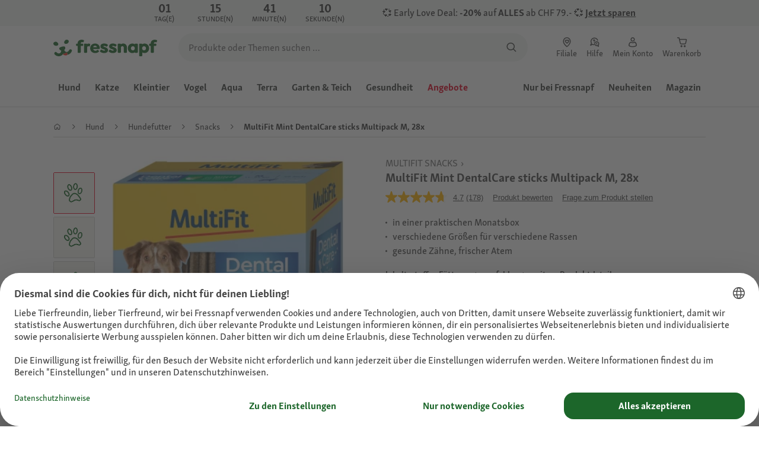

--- FILE ---
content_type: text/javascript;charset=UTF-8
request_url: https://apps.bazaarvoice.com/deployments/fressnapf/main_site/production/de_CH/questions-config.js
body_size: 129
content:
/*!
 * Bazaarvoice questions 0.4.4 config
 * Fri, 16 Jan 2026 14:32:51 GMT
 *
 * http://bazaarvoice.com/
 *
 * Copyright 2026 Bazaarvoice. All rights reserved.
 *
 */
window.performance && window.performance.mark && window.performance.mark('bv_loader_configure_questions_start');BV["questions"].configure({"client":"fressnapf"});

--- FILE ---
content_type: application/javascript;charset=utf-8
request_url: https://api.bazaarvoice.com/data/batch.json?passkey=caQybhNMMlogBOEuCuCMdMImaE7RnB3gIVYLuGOUZH6vw&apiversion=5.5&displaycode=17328-de_ch&resource.q0=products&filter.q0=id%3Aeq%3A1002921003&stats.q0=questions%2Creviews&filteredstats.q0=questions%2Creviews&filter_questions.q0=contentlocale%3Aeq%3Ade*%2Cen*%2Cfr*%2Cnl*%2Cpl*%2Cde_CH&filter_answers.q0=contentlocale%3Aeq%3Ade*%2Cen*%2Cfr*%2Cnl*%2Cpl*%2Cde_CH&filter_reviews.q0=contentlocale%3Aeq%3Ade*%2Cen*%2Cfr*%2Cnl*%2Cpl*%2Cde_CH&filter_reviewcomments.q0=contentlocale%3Aeq%3Ade*%2Cen*%2Cfr*%2Cnl*%2Cpl*%2Cde_CH&resource.q1=questions&filter.q1=productid%3Aeq%3A1002921003&filter.q1=contentlocale%3Aeq%3Ade*%2Cen*%2Cfr*%2Cnl*%2Cpl*%2Cde_CH&sort.q1=lastapprovedanswersubmissiontime%3Adesc&stats.q1=questions&filteredstats.q1=questions&include.q1=authors%2Cproducts%2Canswers&filter_questions.q1=contentlocale%3Aeq%3Ade*%2Cen*%2Cfr*%2Cnl*%2Cpl*%2Cde_CH&filter_answers.q1=contentlocale%3Aeq%3Ade*%2Cen*%2Cfr*%2Cnl*%2Cpl*%2Cde_CH&limit.q1=10&offset.q1=0&limit_answers.q1=10&resource.q2=reviews&filter.q2=isratingsonly%3Aeq%3Afalse&filter.q2=productid%3Aeq%3A1002921003&filter.q2=contentlocale%3Aeq%3Ade*%2Cen*%2Cfr*%2Cnl*%2Cpl*%2Cde_CH&sort.q2=relevancy%3Aa1&stats.q2=reviews&filteredstats.q2=reviews&include.q2=authors%2Cproducts%2Ccomments&filter_reviews.q2=contentlocale%3Aeq%3Ade*%2Cen*%2Cfr*%2Cnl*%2Cpl*%2Cde_CH&filter_reviewcomments.q2=contentlocale%3Aeq%3Ade*%2Cen*%2Cfr*%2Cnl*%2Cpl*%2Cde_CH&filter_comments.q2=contentlocale%3Aeq%3Ade*%2Cen*%2Cfr*%2Cnl*%2Cpl*%2Cde_CH&limit.q2=4&offset.q2=0&limit_comments.q2=3&callback=BV._internal.dataHandler0
body_size: 7768
content:
BV._internal.dataHandler0({"Errors":[],"BatchedResultsOrder":["q1","q2","q0"],"HasErrors":false,"TotalRequests":3,"BatchedResults":{"q1":{"Id":"q1","Limit":10,"Offset":0,"TotalResults":8,"Locale":"de_CH","Results":[{"Id":"1006268204","CID":"c5d7bd92-8e92-51e4-b28e-cb448a675644","SourceClient":"fressnapf","LastModeratedTime":"2022-09-13T22:15:35.000+00:00","LastModificationTime":"2022-09-13T22:15:35.000+00:00","ProductId":"1002921002","AuthorId":"e0oi95rqk7os3j6xu934acm3n","ContentLocale":"de_DE","TotalInappropriateFeedbackCount":0,"IsFeatured":false,"TotalAnswerCount":1,"QuestionSummary":"Wann wirkt denn das Produkt? Gebe es jetzt 25 Tage aber meine beiden Hunde haben immer noch Mundgeruch.","TotalFeedbackCount":0,"TotalNegativeFeedbackCount":0,"TotalPositiveFeedbackCount":0,"ModerationStatus":"APPROVED","SubmissionId":"r217328-de_16630761e7hq8s5hem","SubmissionTime":"2022-09-13T13:35:16.000+00:00","UserNickname":"Sandra 1207","Badges":{},"ContextDataValuesOrder":[],"IsSyndicated":false,"CampaignId":null,"TagDimensionsOrder":[],"InappropriateFeedbackList":[],"ProductRecommendationIds":[],"CategoryId":null,"UserLocation":null,"AdditionalFields":{},"BadgesOrder":[],"QuestionDetails":null,"AdditionalFieldsOrder":[],"TagDimensions":{},"Videos":[],"ContextDataValues":{},"AnswerIds":["1002573074"],"Photos":[]},{"Id":"1007806804","CID":"f9d72f45-666d-54e4-a511-075e2e27160b","SourceClient":"fressnapf","LastModeratedTime":"2025-05-12T16:31:50.000+00:00","LastModificationTime":"2025-05-12T16:31:50.000+00:00","ProductId":"1002921002","CampaignId":"BV_MOBILE_QUESTION_DISPLAY","AuthorId":"dllor6zl3q9dgsw0ctxcur8z2","ContentLocale":"de_AT","TotalInappropriateFeedbackCount":0,"IsFeatured":false,"TotalAnswerCount":0,"QuestionSummary":"Mein Hund hat eine Gefl\u00FCgel Unvertr\u00E4glichkeit, bei den Inhaltsstoffen werden nur \u201E\u00A0Fleisch und tierische Nebenerzeugnisse\u201C angegeben. Kann er diese Sticks ohne bedenken essen?","TotalFeedbackCount":0,"TotalNegativeFeedbackCount":0,"TotalPositiveFeedbackCount":0,"ModerationStatus":"APPROVED","SubmissionId":"r217328-de_17470247lYGPngS9HS","SubmissionTime":"2025-05-12T04:39:50.000+00:00","UserNickname":"Jovi21","Badges":{},"ContextDataValuesOrder":[],"IsSyndicated":false,"TagDimensionsOrder":[],"InappropriateFeedbackList":[],"ProductRecommendationIds":[],"CategoryId":null,"UserLocation":null,"AdditionalFields":{},"BadgesOrder":[],"QuestionDetails":null,"AdditionalFieldsOrder":[],"TagDimensions":{},"Videos":[],"ContextDataValues":{},"AnswerIds":[],"Photos":[]},{"Id":"1007759096","CID":"46539c0a-68b0-53aa-9590-c681cc3f87ca","SourceClient":"fressnapf","LastModeratedTime":"2025-04-05T13:46:31.000+00:00","LastModificationTime":"2025-04-05T13:46:31.000+00:00","ProductId":"1002921002","AuthorId":"2pz98rk4h96qdzbo51yxrkz3x","ContentLocale":"pl_PL","TotalInappropriateFeedbackCount":0,"IsFeatured":false,"TotalAnswerCount":0,"QuestionSummary":"Jaka jest kaloryczno\u015B\u0107 jednej pa\u0142eczki rozmiar L","TotalFeedbackCount":0,"TotalNegativeFeedbackCount":0,"TotalPositiveFeedbackCount":0,"ModerationStatus":"APPROVED","SubmissionId":"r217328-pl_17438429yeoGUVMnCz","SubmissionTime":"2025-04-05T08:48:39.000+00:00","UserNickname":"clara5","Badges":{},"ContextDataValuesOrder":[],"IsSyndicated":false,"CampaignId":null,"TagDimensionsOrder":[],"InappropriateFeedbackList":[],"ProductRecommendationIds":[],"CategoryId":null,"UserLocation":null,"AdditionalFields":{},"BadgesOrder":[],"QuestionDetails":null,"AdditionalFieldsOrder":[],"TagDimensions":{},"Videos":[],"ContextDataValues":{},"AnswerIds":[],"Photos":[]},{"Id":"1007548092","CID":"2d875eb0-6ced-56d0-8d69-3c53726214e4","SourceClient":"fressnapf","LastModeratedTime":"2024-10-05T13:30:54.000+00:00","LastModificationTime":"2024-10-05T13:30:54.000+00:00","ProductId":"1002921002","AuthorId":"driu5zam1q90tq2meu4dcq19j","ContentLocale":"de_DE","TotalInappropriateFeedbackCount":0,"IsFeatured":false,"TotalAnswerCount":0,"QuestionSummary":"Wieviel Kalorien haben dental care sticks? Gr\u00F6\u00DFe M","TotalFeedbackCount":0,"TotalNegativeFeedbackCount":0,"TotalPositiveFeedbackCount":0,"ModerationStatus":"APPROVED","SubmissionId":"r217328-de_172795028x0cSizvMd","SubmissionTime":"2024-10-03T10:10:50.000+00:00","UserNickname":"Tilia","Badges":{},"ContextDataValuesOrder":[],"IsSyndicated":false,"CampaignId":null,"TagDimensionsOrder":[],"InappropriateFeedbackList":[],"ProductRecommendationIds":[],"CategoryId":null,"UserLocation":null,"AdditionalFields":{},"BadgesOrder":[],"QuestionDetails":null,"AdditionalFieldsOrder":[],"TagDimensions":{},"Videos":[],"ContextDataValues":{},"AnswerIds":[],"Photos":[]},{"Id":"1007539114","CID":"1985d0c1-2831-5d1f-844a-5f9708b4643d","SourceClient":"fressnapf","LastModeratedTime":"2024-09-25T17:45:55.000+00:00","LastModificationTime":"2024-09-25T17:45:55.000+00:00","ProductId":"1002921002","AuthorId":"m3t2og9wlca10sego3tj96bph","ContentLocale":"fr_FR","TotalInappropriateFeedbackCount":0,"IsFeatured":false,"TotalAnswerCount":0,"QuestionSummary":"Notre chienne Spitz  5ans p\u00E8se 3.9 kg st\u00E9rilis\u00E9 \r\nCombien faut-il  lui donner de stik par jour. Le but \u00E9tant  de r\u00E9duire la sente de la bouche ,mais aussi de lui nettoyer les dents.  Tout en gardant une alimentation raisonn\u00E9","TotalFeedbackCount":0,"TotalNegativeFeedbackCount":0,"TotalPositiveFeedbackCount":0,"ModerationStatus":"APPROVED","SubmissionId":"r217328-fr_172728397mGYb33WSn","SubmissionTime":"2024-09-25T17:06:33.000+00:00","UserNickname":"Pims","Badges":{},"ContextDataValuesOrder":[],"IsSyndicated":false,"CampaignId":null,"TagDimensionsOrder":[],"InappropriateFeedbackList":[],"ProductRecommendationIds":[],"CategoryId":null,"UserLocation":null,"AdditionalFields":{},"BadgesOrder":[],"QuestionDetails":null,"AdditionalFieldsOrder":[],"TagDimensions":{},"Videos":[],"ContextDataValues":{},"AnswerIds":[],"Photos":[]},{"Id":"1007493820","CID":"ef9efb0d-86b9-5573-a566-d0a2b224e791","SourceClient":"fressnapf","LastModeratedTime":"2024-08-18T15:33:17.000+00:00","LastModificationTime":"2024-08-18T15:33:17.000+00:00","ProductId":"1002921004","AuthorId":"oox3o8qu2kq3kbtlkmhwej4zs","ContentLocale":"fr_FR","TotalInappropriateFeedbackCount":0,"IsFeatured":false,"TotalAnswerCount":0,"QuestionSummary":"Combien par jour de multifit dental","TotalFeedbackCount":0,"TotalNegativeFeedbackCount":0,"TotalPositiveFeedbackCount":0,"ModerationStatus":"APPROVED","SubmissionId":"r217328-fr_17239647s42l61rlza","SubmissionTime":"2024-08-18T07:05:02.000+00:00","UserNickname":"Robles","Badges":{},"ContextDataValuesOrder":[],"IsSyndicated":false,"CampaignId":null,"TagDimensionsOrder":[],"InappropriateFeedbackList":[],"ProductRecommendationIds":[],"CategoryId":null,"UserLocation":null,"AdditionalFields":{},"BadgesOrder":[],"QuestionDetails":null,"AdditionalFieldsOrder":[],"TagDimensions":{},"Videos":[],"ContextDataValues":{},"AnswerIds":[],"Photos":[]},{"Id":"1007448169","CID":"621ce4f3-921c-5018-a314-0271446facdb","SourceClient":"fressnapf","LastModeratedTime":"2024-07-04T18:32:04.000+00:00","LastModificationTime":"2024-07-04T18:32:04.000+00:00","ProductId":"1002921003","AuthorId":"dgtowmm5fz3lb8c141hcwkgv4","ContentLocale":"de_AT","TotalInappropriateFeedbackCount":0,"IsFeatured":false,"TotalAnswerCount":0,"QuestionSummary":"Es steht nur Fleisch auf der Packung\r\nWelches Fleisch w\u00E4r interessant \r\nMfg","TotalFeedbackCount":0,"TotalNegativeFeedbackCount":0,"TotalPositiveFeedbackCount":0,"ModerationStatus":"APPROVED","SubmissionId":"r217328-de_17201122atNJgZSVw8","SubmissionTime":"2024-07-04T16:57:28.000+00:00","UserNickname":"Maxxxl","Badges":{},"ContextDataValuesOrder":[],"IsSyndicated":false,"CampaignId":null,"TagDimensionsOrder":[],"InappropriateFeedbackList":[],"ProductRecommendationIds":[],"CategoryId":null,"UserLocation":null,"AdditionalFields":{},"BadgesOrder":[],"QuestionDetails":null,"AdditionalFieldsOrder":[],"TagDimensions":{},"Videos":[],"ContextDataValues":{},"AnswerIds":[],"Photos":[]},{"Id":"1007333048","CID":"2c37d5ec-c4f2-5e51-9ac2-44f8b2c00ddc","SourceClient":"fressnapf","LastModeratedTime":"2024-03-21T05:00:48.000+00:00","LastModificationTime":"2024-03-21T05:00:48.000+00:00","ProductId":"1002921004","AuthorId":"3k6ztjdid81uykhdkp2448fqa","ContentLocale":"de_CH","TotalInappropriateFeedbackCount":0,"IsFeatured":false,"TotalAnswerCount":0,"QuestionSummary":"Idz Weizen vorhanden?","TotalFeedbackCount":0,"TotalNegativeFeedbackCount":0,"TotalPositiveFeedbackCount":0,"ModerationStatus":"APPROVED","SubmissionId":"r217328-de_17107597aPDcksTtf0","SubmissionTime":"2024-03-18T11:02:08.000+00:00","UserNickname":"Hiri","Badges":{},"ContextDataValuesOrder":[],"IsSyndicated":false,"CampaignId":null,"TagDimensionsOrder":[],"InappropriateFeedbackList":[],"ProductRecommendationIds":[],"CategoryId":null,"UserLocation":null,"AdditionalFields":{},"BadgesOrder":[],"QuestionDetails":null,"AdditionalFieldsOrder":[],"TagDimensions":{},"Videos":[],"ContextDataValues":{},"AnswerIds":[],"Photos":[]}],"Includes":{"Products":{"1002921002":{"FamilyIds":["8380"],"AttributesOrder":["BV_FE_EXPAND","GTIN14","BV_FE_FAMILY","AVAILABILITY"],"Attributes":{"BV_FE_EXPAND":{"Id":"BV_FE_EXPAND","Values":[{"Value":"BV_FE_FAMILY:8380","Locale":null}]},"GTIN14":{"Id":"GTIN14","Values":[{"Value":"04047777063438","Locale":null},{"Value":"04047777063445","Locale":null},{"Value":"04047777063452","Locale":null},{"Value":"04047777099154","Locale":null}]},"BV_FE_FAMILY":{"Id":"BV_FE_FAMILY","Values":[{"Value":"8380","Locale":null}]},"AVAILABILITY":{"Id":"AVAILABILITY","Values":[{"Value":"True","Locale":null}]}},"ImageUrl":"https://media.os.fressnapf.com/products-v2/3/9/c/a/39caf962352cd0a3026004b0bc2d3ce0d0325f55_MF_H_K_440g_28Stck_Snack_DentalSticks_MP_S_1002921002.png","Name":"MultiFit Mint DentalCare sticks Multipack S, 28x","EANs":["4047777063438","4047777063445","4047777063452","4047777099154"],"Description":"T\u00E4gliche Zahnpflege bei Ihrem Hund unterst\u00FCtzt die Zahngesundheit und frischen Atem. Zudem kann Zahnstein und Zahnerkrankungen vorgebeugt werden. Die Vorteile im \u00DCberblick:      kann durch seine spezielle Struktur beim Kauen helfen, Zahnbelag zu reduzieren, das Zahnfleisch zu st\u00E4rken und den Atem durch Pfefferminze und Petersilie zu erfrischen.     Zahnpflegesnack f\u00FCr Hunde ab ca. 8 Monaten (nach abgeschlossenem Zahnwechsel)    in praktischer Monatsbox        Multifit Dental Sticks Multipacks sind in vier Gr\u00F6\u00DFen erh\u00E4ltlich:        S: f\u00FCr kleine Rassen, 28 Sticks     M: f\u00FCr mittelgro\u00DFe Rassen, 28 Sticks     L: f\u00FCr gro\u00DFe Rassen, 28 Sticks     XL: f\u00FCr sehr gro\u00DFe Rassen, 20 Sticks       Erg\u00E4nzungsfuttermittel f\u00FCr Hunde.Weitere Informationen erhalten Sie unter   info@fressnapf.com","Id":"1002921002","CategoryId":"f914e208f92898da00d98cd59eca99cc","BrandExternalId":"956a236501ab0f09fb3169f1032cde4f","Brand":{"Id":"956a236501ab0f09fb3169f1032cde4f","Name":"MultiFit"},"Active":true,"ProductPageUrl":"https://www.fressnapf.ch/de/p/multifit-mint-dentalcare-sticks-multipack-s-28x-1002921002/","Disabled":false,"StoryIds":[],"ModelNumbers":[],"ReviewIds":[],"ManufacturerPartNumbers":[],"QuestionIds":[],"ISBNs":[],"UPCs":[],"QAStatistics":{"QuestionHelpfulVoteCount":0,"FirstAnswerTime":null,"LastQuestionAnswerTime":null,"FirstQuestionTime":null,"FeaturedAnswerCount":0,"LastAnswerTime":null,"TagDistribution":{},"ContextDataDistribution":{},"TotalAnswerCount":1,"FeaturedQuestionCount":0,"LastQuestionTime":null,"QuestionNotHelpfulVoteCount":0,"BestAnswerCount":0,"TagDistributionOrder":[],"AnswerHelpfulVoteCount":0,"HelpfulVoteCount":0,"AnswerNotHelpfulVoteCount":0,"TotalQuestionCount":8,"ContextDataDistributionOrder":[]},"TotalQuestionCount":8,"TotalAnswerCount":1,"FilteredQAStatistics":{"QuestionHelpfulVoteCount":0,"FirstAnswerTime":null,"LastQuestionAnswerTime":null,"FirstQuestionTime":null,"FeaturedAnswerCount":0,"LastAnswerTime":null,"TagDistribution":{},"ContextDataDistribution":{},"TotalAnswerCount":1,"FeaturedQuestionCount":0,"LastQuestionTime":null,"QuestionNotHelpfulVoteCount":0,"BestAnswerCount":0,"TagDistributionOrder":[],"AnswerHelpfulVoteCount":0,"HelpfulVoteCount":0,"AnswerNotHelpfulVoteCount":0,"TotalQuestionCount":8,"ContextDataDistributionOrder":[]}},"1002921004":{"FamilyIds":["8380"],"AttributesOrder":["BV_FE_EXPAND","GTIN14","BV_FE_FAMILY","AVAILABILITY"],"Attributes":{"BV_FE_EXPAND":{"Id":"BV_FE_EXPAND","Values":[{"Value":"BV_FE_FAMILY:8380","Locale":null}]},"GTIN14":{"Id":"GTIN14","Values":[{"Value":"04047777063438","Locale":null},{"Value":"04047777063445","Locale":null},{"Value":"04047777063452","Locale":null},{"Value":"04047777099154","Locale":null}]},"BV_FE_FAMILY":{"Id":"BV_FE_FAMILY","Values":[{"Value":"8380","Locale":null}]},"AVAILABILITY":{"Id":"AVAILABILITY","Values":[{"Value":"True","Locale":null}]}},"ImageUrl":"https://media.os.fressnapf.com/products-v2/8/5/a/3/85a3d53ede5836ab9c3fcfd6d53a32783c4e86b5_1002921004__300dpi_RGB.JPEG","Name":"MultiFit Mint DentalCare sticks Multipack L, 28x","EANs":["4047777063438","4047777063445","4047777063452","4047777099154"],"Description":"T\u00E4gliche Zahnpflege bei Ihrem Hund unterst\u00FCtzt die Zahngesundheit und frischen Atem. Zudem kann Zahnstein und Zahnerkrankungen vorgebeugt werden. Die Vorteile im \u00DCberblick:      kann durch seine spezielle Struktur beim Kauen helfen, Zahnbelag zu reduzieren, das Zahnfleisch zu st\u00E4rken und den Atem durch Pfefferminze und Petersilie zu erfrischen.     Zahnpflegesnack f\u00FCr Hunde ab ca. 8 Monaten (nach abgeschlossenem Zahnwechsel)    in praktischer Monatsbox        Multifit Dental Sticks Multipacks sind in vier Gr\u00F6\u00DFen erh\u00E4ltlich:        S: f\u00FCr kleine Rassen, 28 Sticks     M: f\u00FCr mittelgro\u00DFe Rassen, 28 Sticks     L: f\u00FCr gro\u00DFe Rassen, 28 Sticks     XL: f\u00FCr sehr gro\u00DFe Rassen, 20 Sticks       Erg\u00E4nzungsfuttermittel f\u00FCr Hunde.Weitere Informationen erhalten Sie unter   info@fressnapf.com","Id":"1002921004","CategoryId":"f914e208f92898da00d98cd59eca99cc","BrandExternalId":"956a236501ab0f09fb3169f1032cde4f","Brand":{"Id":"956a236501ab0f09fb3169f1032cde4f","Name":"MultiFit"},"Active":true,"ProductPageUrl":"https://www.fressnapf.ch/de/p/multifit-mint-dentalcare-sticks-multipack-l-28x-1002921004/","Disabled":false,"StoryIds":[],"ModelNumbers":[],"ReviewIds":[],"ManufacturerPartNumbers":[],"QuestionIds":[],"ISBNs":[],"UPCs":[],"QAStatistics":{"QuestionHelpfulVoteCount":0,"FirstAnswerTime":null,"LastQuestionAnswerTime":null,"FirstQuestionTime":null,"FeaturedAnswerCount":0,"LastAnswerTime":null,"TagDistribution":{},"ContextDataDistribution":{},"TotalAnswerCount":1,"FeaturedQuestionCount":0,"LastQuestionTime":null,"QuestionNotHelpfulVoteCount":0,"BestAnswerCount":0,"TagDistributionOrder":[],"AnswerHelpfulVoteCount":0,"HelpfulVoteCount":0,"AnswerNotHelpfulVoteCount":0,"TotalQuestionCount":8,"ContextDataDistributionOrder":[]},"TotalQuestionCount":8,"TotalAnswerCount":1,"FilteredQAStatistics":{"QuestionHelpfulVoteCount":0,"FirstAnswerTime":null,"LastQuestionAnswerTime":null,"FirstQuestionTime":null,"FeaturedAnswerCount":0,"LastAnswerTime":null,"TagDistribution":{},"ContextDataDistribution":{},"TotalAnswerCount":1,"FeaturedQuestionCount":0,"LastQuestionTime":null,"QuestionNotHelpfulVoteCount":0,"BestAnswerCount":0,"TagDistributionOrder":[],"AnswerHelpfulVoteCount":0,"HelpfulVoteCount":0,"AnswerNotHelpfulVoteCount":0,"TotalQuestionCount":8,"ContextDataDistributionOrder":[]}},"1002921003":{"FamilyIds":["8380"],"AttributesOrder":["BV_FE_EXPAND","GTIN14","BV_FE_FAMILY","AVAILABILITY"],"Attributes":{"BV_FE_EXPAND":{"Id":"BV_FE_EXPAND","Values":[{"Value":"BV_FE_FAMILY:8380","Locale":null}]},"GTIN14":{"Id":"GTIN14","Values":[{"Value":"04047777063438","Locale":null},{"Value":"04047777063445","Locale":null},{"Value":"04047777063452","Locale":null},{"Value":"04047777099154","Locale":null}]},"BV_FE_FAMILY":{"Id":"BV_FE_FAMILY","Values":[{"Value":"8380","Locale":null}]},"AVAILABILITY":{"Id":"AVAILABILITY","Values":[{"Value":"True","Locale":null}]}},"ImageUrl":"https://media.os.fressnapf.com/products-v2/6/c/2/8/6c2831ab19f2e74b42500c61e083721a6527a088_1002921003__300dpi_RGB.JPEG","Name":"MultiFit Mint DentalCare sticks Multipack M, 28x","EANs":["4047777063438","4047777063445","4047777063452","4047777099154"],"Description":"T\u00E4gliche Zahnpflege bei Ihrem Hund unterst\u00FCtzt die Zahngesundheit und frischen Atem. Zudem kann Zahnstein und Zahnerkrankungen vorgebeugt werden. Die Vorteile im \u00DCberblick:      kann durch seine spezielle Struktur beim Kauen helfen, Zahnbelag zu reduzieren, das Zahnfleisch zu st\u00E4rken und den Atem durch Pfefferminze und Petersilie zu erfrischen.     Zahnpflegesnack f\u00FCr Hunde ab ca. 8 Monaten (nach abgeschlossenem Zahnwechsel)    in praktischer Monatsbox        Multifit Dental Sticks Multipacks sind in vier Gr\u00F6\u00DFen erh\u00E4ltlich:        S: f\u00FCr kleine Rassen, 28 Sticks     M: f\u00FCr mittelgro\u00DFe Rassen, 28 Sticks     L: f\u00FCr gro\u00DFe Rassen, 28 Sticks     XL: f\u00FCr sehr gro\u00DFe Rassen, 20 Sticks       Erg\u00E4nzungsfuttermittel f\u00FCr Hunde.Weitere Informationen erhalten Sie unter   info@fressnapf.com","Id":"1002921003","CategoryId":"f914e208f92898da00d98cd59eca99cc","BrandExternalId":"956a236501ab0f09fb3169f1032cde4f","Brand":{"Id":"956a236501ab0f09fb3169f1032cde4f","Name":"MultiFit"},"Active":true,"ProductPageUrl":"https://www.fressnapf.ch/de/p/multifit-mint-dentalcare-sticks-multipack-m-28x-1002921003/","Disabled":false,"StoryIds":[],"ModelNumbers":[],"ReviewIds":[],"ManufacturerPartNumbers":[],"QuestionIds":[],"ISBNs":[],"UPCs":[],"QAStatistics":{"QuestionHelpfulVoteCount":0,"FirstAnswerTime":null,"LastQuestionAnswerTime":null,"FirstQuestionTime":null,"FeaturedAnswerCount":0,"LastAnswerTime":null,"TagDistribution":{},"ContextDataDistribution":{},"TotalAnswerCount":1,"FeaturedQuestionCount":0,"LastQuestionTime":null,"QuestionNotHelpfulVoteCount":0,"BestAnswerCount":0,"TagDistributionOrder":[],"AnswerHelpfulVoteCount":0,"HelpfulVoteCount":0,"AnswerNotHelpfulVoteCount":0,"TotalQuestionCount":8,"ContextDataDistributionOrder":[]},"TotalQuestionCount":8,"TotalAnswerCount":1,"FilteredQAStatistics":{"QuestionHelpfulVoteCount":0,"FirstAnswerTime":null,"LastQuestionAnswerTime":null,"FirstQuestionTime":null,"FeaturedAnswerCount":0,"LastAnswerTime":null,"TagDistribution":{},"ContextDataDistribution":{},"TotalAnswerCount":1,"FeaturedQuestionCount":0,"LastQuestionTime":null,"QuestionNotHelpfulVoteCount":0,"BestAnswerCount":0,"TagDistributionOrder":[],"AnswerHelpfulVoteCount":0,"HelpfulVoteCount":0,"AnswerNotHelpfulVoteCount":0,"TotalQuestionCount":8,"ContextDataDistributionOrder":[]}}},"Answers":{"1002573074":{"Id":"1002573074","CID":"b7d4dfb7-4437-5240-a648-1b72c12a131f","SourceClient":"fressnapf","LastModeratedTime":"2024-07-03T18:46:46.000+00:00","LastModificationTime":"2025-09-24T21:48:16.000+00:00","QuestionId":"1006268204","CampaignId":"BV_APO","AuthorId":"tlf2b77c8mogogtw4qhdbb6l9","ContentLocale":"de_DE","IsFeatured":false,"InappropriateFeedbackList":[{"AuthorId":"z2hwlwu28rpntl78ayokxcm9ln","SubmissionTime":"2024-07-01T21:35:50.000+00:00"}],"TotalInappropriateFeedbackCount":1,"IPAddress":"79.248.30.18","IsBrandAnswer":false,"TotalFeedbackCount":22,"TotalNegativeFeedbackCount":20,"TotalPositiveFeedbackCount":2,"ModerationStatus":"APPROVED","SubmissionId":"r217328-de_16634168EUb0Y6DfJS","SubmissionTime":"2022-09-17T12:14:10.000+00:00","AnswerText":"Mundgeruch kann viele Ursachen haben. Entweder sind Z\u00E4hne und Zahnfleisch nicht in Ordnung ( eine Entz\u00FCndung im Maul) oder der Hund hat ein Problem mit dem Magen. Die Denta-Stix helfen nicht wirklich gegen Mundgeruch. Sie haben helfen eventuell bei der Zahnreinigung, aber auch das ist fraglich. F\u00FCr mich sind sie nicht mehr als ein gutriechender Snack. Geh bitte zum Tierarzt, wenn deine Hunde Mundgeruch haben. Ein gesunder Hund hat kein Mundgeruch!","UserNickname":"Pebba","ContextDataValues":{},"Photos":[],"AdditionalFieldsOrder":[],"UserLocation":null,"ContextDataValuesOrder":[],"IsSyndicated":false,"AdditionalFields":{},"ProductRecommendationIds":[],"Badges":{},"Videos":[],"BadgesOrder":[]}},"Authors":{"e0oi95rqk7os3j6xu934acm3n":{"Id":"e0oi95rqk7os3j6xu934acm3n","ContributorRank":"NONE","UserNickname":"Sandra 1207","LastModeratedTime":"2022-09-13T22:15:35.000+00:00","ModerationStatus":"APPROVED","SubmissionTime":"2022-09-13T13:35:16.000+00:00","ThirdPartyIds":[],"AdditionalFields":{},"Badges":{},"StoryIds":[],"AnswerIds":[],"ContextDataValues":{},"SecondaryRatingsOrder":[],"ContextDataValuesOrder":[],"Location":null,"QuestionIds":[],"AdditionalFieldsOrder":[],"CommentIds":[],"SecondaryRatings":{},"Avatar":{},"ProductRecommendationIds":[],"BadgesOrder":[],"Videos":[],"ReviewIds":[],"SubmissionId":null,"Photos":[],"QAStatistics":{"QuestionHelpfulVoteCount":0,"FirstAnswerTime":null,"LastQuestionAnswerTime":null,"FirstQuestionTime":null,"FeaturedAnswerCount":0,"LastAnswerTime":null,"TagDistribution":{},"ContextDataDistribution":{},"TotalAnswerCount":0,"FeaturedQuestionCount":0,"LastQuestionTime":null,"QuestionNotHelpfulVoteCount":0,"BestAnswerCount":0,"TagDistributionOrder":[],"AnswerHelpfulVoteCount":0,"HelpfulVoteCount":0,"AnswerNotHelpfulVoteCount":0,"TotalQuestionCount":1,"ContextDataDistributionOrder":[]},"TotalQuestionCount":1,"TotalAnswerCount":0,"FilteredQAStatistics":{"QuestionHelpfulVoteCount":0,"FirstAnswerTime":null,"LastQuestionAnswerTime":null,"FirstQuestionTime":null,"FeaturedAnswerCount":0,"LastAnswerTime":null,"TagDistribution":{},"ContextDataDistribution":{},"TotalAnswerCount":0,"FeaturedQuestionCount":0,"LastQuestionTime":null,"QuestionNotHelpfulVoteCount":0,"BestAnswerCount":0,"TagDistributionOrder":[],"AnswerHelpfulVoteCount":0,"HelpfulVoteCount":0,"AnswerNotHelpfulVoteCount":0,"TotalQuestionCount":1,"ContextDataDistributionOrder":[]}},"dllor6zl3q9dgsw0ctxcur8z2":{"Id":"dllor6zl3q9dgsw0ctxcur8z2","ContributorRank":"NONE","UserNickname":"Jovi21","LastModeratedTime":"2025-05-12T05:00:27.000+00:00","ModerationStatus":"APPROVED","SubmissionTime":"2025-05-12T04:39:50.000+00:00","ThirdPartyIds":[],"AdditionalFields":{},"Badges":{},"StoryIds":[],"AnswerIds":[],"ContextDataValues":{},"SecondaryRatingsOrder":[],"ContextDataValuesOrder":[],"Location":null,"QuestionIds":[],"AdditionalFieldsOrder":[],"CommentIds":[],"SecondaryRatings":{},"Avatar":{},"ProductRecommendationIds":[],"BadgesOrder":[],"Videos":[],"ReviewIds":[],"SubmissionId":null,"Photos":[],"QAStatistics":{"QuestionHelpfulVoteCount":0,"FirstAnswerTime":null,"LastQuestionAnswerTime":null,"FirstQuestionTime":null,"FeaturedAnswerCount":0,"LastAnswerTime":null,"TagDistribution":{},"ContextDataDistribution":{},"TotalAnswerCount":0,"FeaturedQuestionCount":0,"LastQuestionTime":null,"QuestionNotHelpfulVoteCount":0,"BestAnswerCount":0,"TagDistributionOrder":[],"AnswerHelpfulVoteCount":0,"HelpfulVoteCount":0,"AnswerNotHelpfulVoteCount":0,"TotalQuestionCount":1,"ContextDataDistributionOrder":[]},"TotalQuestionCount":1,"TotalAnswerCount":0,"FilteredQAStatistics":{"QuestionHelpfulVoteCount":0,"FirstAnswerTime":null,"LastQuestionAnswerTime":null,"FirstQuestionTime":null,"FeaturedAnswerCount":0,"LastAnswerTime":null,"TagDistribution":{},"ContextDataDistribution":{},"TotalAnswerCount":0,"FeaturedQuestionCount":0,"LastQuestionTime":null,"QuestionNotHelpfulVoteCount":0,"BestAnswerCount":0,"TagDistributionOrder":[],"AnswerHelpfulVoteCount":0,"HelpfulVoteCount":0,"AnswerNotHelpfulVoteCount":0,"TotalQuestionCount":1,"ContextDataDistributionOrder":[]}},"2pz98rk4h96qdzbo51yxrkz3x":{"Id":"2pz98rk4h96qdzbo51yxrkz3x","ContributorRank":"NONE","UserNickname":"clara5","LastModeratedTime":"2025-04-05T09:16:30.000+00:00","ModerationStatus":"APPROVED","SubmissionTime":"2025-04-05T08:48:39.000+00:00","ThirdPartyIds":[],"AdditionalFields":{},"Badges":{},"StoryIds":[],"AnswerIds":[],"ContextDataValues":{},"SecondaryRatingsOrder":[],"ContextDataValuesOrder":[],"Location":null,"QuestionIds":[],"AdditionalFieldsOrder":[],"CommentIds":[],"SecondaryRatings":{},"Avatar":{},"ProductRecommendationIds":[],"BadgesOrder":[],"Videos":[],"ReviewIds":[],"SubmissionId":null,"Photos":[],"QAStatistics":{"QuestionHelpfulVoteCount":0,"FirstAnswerTime":null,"LastQuestionAnswerTime":null,"FirstQuestionTime":null,"FeaturedAnswerCount":0,"LastAnswerTime":null,"TagDistribution":{},"ContextDataDistribution":{},"TotalAnswerCount":0,"FeaturedQuestionCount":0,"LastQuestionTime":null,"QuestionNotHelpfulVoteCount":0,"BestAnswerCount":0,"TagDistributionOrder":[],"AnswerHelpfulVoteCount":0,"HelpfulVoteCount":0,"AnswerNotHelpfulVoteCount":0,"TotalQuestionCount":1,"ContextDataDistributionOrder":[]},"TotalQuestionCount":1,"TotalAnswerCount":0,"FilteredQAStatistics":{"QuestionHelpfulVoteCount":0,"FirstAnswerTime":null,"LastQuestionAnswerTime":null,"FirstQuestionTime":null,"FeaturedAnswerCount":0,"LastAnswerTime":null,"TagDistribution":{},"ContextDataDistribution":{},"TotalAnswerCount":0,"FeaturedQuestionCount":0,"LastQuestionTime":null,"QuestionNotHelpfulVoteCount":0,"BestAnswerCount":0,"TagDistributionOrder":[],"AnswerHelpfulVoteCount":0,"HelpfulVoteCount":0,"AnswerNotHelpfulVoteCount":0,"TotalQuestionCount":1,"ContextDataDistributionOrder":[]}},"driu5zam1q90tq2meu4dcq19j":{"Id":"driu5zam1q90tq2meu4dcq19j","ContributorRank":"NONE","UserNickname":"Tilia","LastModeratedTime":"2024-10-05T01:30:43.000+00:00","ModerationStatus":"APPROVED","SubmissionTime":"2024-10-03T10:10:50.000+00:00","ThirdPartyIds":[],"AdditionalFields":{},"Badges":{},"StoryIds":[],"AnswerIds":[],"ContextDataValues":{},"SecondaryRatingsOrder":[],"ContextDataValuesOrder":[],"Location":null,"QuestionIds":[],"AdditionalFieldsOrder":[],"CommentIds":[],"SecondaryRatings":{},"Avatar":{},"ProductRecommendationIds":[],"BadgesOrder":[],"Videos":[],"ReviewIds":[],"SubmissionId":null,"Photos":[],"QAStatistics":{"QuestionHelpfulVoteCount":0,"FirstAnswerTime":null,"LastQuestionAnswerTime":null,"FirstQuestionTime":null,"FeaturedAnswerCount":0,"LastAnswerTime":null,"TagDistribution":{},"ContextDataDistribution":{},"TotalAnswerCount":0,"FeaturedQuestionCount":0,"LastQuestionTime":null,"QuestionNotHelpfulVoteCount":0,"BestAnswerCount":0,"TagDistributionOrder":[],"AnswerHelpfulVoteCount":0,"HelpfulVoteCount":0,"AnswerNotHelpfulVoteCount":0,"TotalQuestionCount":1,"ContextDataDistributionOrder":[]},"TotalQuestionCount":1,"TotalAnswerCount":0,"FilteredQAStatistics":{"QuestionHelpfulVoteCount":0,"FirstAnswerTime":null,"LastQuestionAnswerTime":null,"FirstQuestionTime":null,"FeaturedAnswerCount":0,"LastAnswerTime":null,"TagDistribution":{},"ContextDataDistribution":{},"TotalAnswerCount":0,"FeaturedQuestionCount":0,"LastQuestionTime":null,"QuestionNotHelpfulVoteCount":0,"BestAnswerCount":0,"TagDistributionOrder":[],"AnswerHelpfulVoteCount":0,"HelpfulVoteCount":0,"AnswerNotHelpfulVoteCount":0,"TotalQuestionCount":1,"ContextDataDistributionOrder":[]}},"m3t2og9wlca10sego3tj96bph":{"Id":"m3t2og9wlca10sego3tj96bph","ContributorRank":"NONE","UserNickname":"Pims","LastModeratedTime":"2024-09-25T17:45:55.000+00:00","ModerationStatus":"APPROVED","SubmissionTime":"2024-09-25T17:06:33.000+00:00","ThirdPartyIds":[],"AdditionalFields":{},"Badges":{},"StoryIds":[],"AnswerIds":[],"ContextDataValues":{},"SecondaryRatingsOrder":[],"ContextDataValuesOrder":[],"Location":null,"QuestionIds":[],"AdditionalFieldsOrder":[],"CommentIds":[],"SecondaryRatings":{},"Avatar":{},"ProductRecommendationIds":[],"BadgesOrder":[],"Videos":[],"ReviewIds":[],"SubmissionId":null,"Photos":[],"QAStatistics":{"QuestionHelpfulVoteCount":0,"FirstAnswerTime":null,"LastQuestionAnswerTime":null,"FirstQuestionTime":null,"FeaturedAnswerCount":0,"LastAnswerTime":null,"TagDistribution":{},"ContextDataDistribution":{},"TotalAnswerCount":0,"FeaturedQuestionCount":0,"LastQuestionTime":null,"QuestionNotHelpfulVoteCount":0,"BestAnswerCount":0,"TagDistributionOrder":[],"AnswerHelpfulVoteCount":0,"HelpfulVoteCount":0,"AnswerNotHelpfulVoteCount":0,"TotalQuestionCount":1,"ContextDataDistributionOrder":[]},"TotalQuestionCount":1,"TotalAnswerCount":0,"FilteredQAStatistics":{"QuestionHelpfulVoteCount":0,"FirstAnswerTime":null,"LastQuestionAnswerTime":null,"FirstQuestionTime":null,"FeaturedAnswerCount":0,"LastAnswerTime":null,"TagDistribution":{},"ContextDataDistribution":{},"TotalAnswerCount":0,"FeaturedQuestionCount":0,"LastQuestionTime":null,"QuestionNotHelpfulVoteCount":0,"BestAnswerCount":0,"TagDistributionOrder":[],"AnswerHelpfulVoteCount":0,"HelpfulVoteCount":0,"AnswerNotHelpfulVoteCount":0,"TotalQuestionCount":1,"ContextDataDistributionOrder":[]}},"oox3o8qu2kq3kbtlkmhwej4zs":{"Id":"oox3o8qu2kq3kbtlkmhwej4zs","ContributorRank":"NONE","UserNickname":"Robles","LastModeratedTime":"2024-08-18T11:02:12.000+00:00","ModerationStatus":"APPROVED","SubmissionTime":"2024-08-18T07:05:02.000+00:00","ThirdPartyIds":[],"AdditionalFields":{},"Badges":{},"StoryIds":[],"AnswerIds":[],"ContextDataValues":{},"SecondaryRatingsOrder":[],"ContextDataValuesOrder":[],"Location":null,"QuestionIds":[],"AdditionalFieldsOrder":[],"CommentIds":[],"SecondaryRatings":{},"Avatar":{},"ProductRecommendationIds":[],"BadgesOrder":[],"Videos":[],"ReviewIds":[],"SubmissionId":null,"Photos":[],"QAStatistics":{"QuestionHelpfulVoteCount":0,"FirstAnswerTime":null,"LastQuestionAnswerTime":null,"FirstQuestionTime":null,"FeaturedAnswerCount":0,"LastAnswerTime":null,"TagDistribution":{},"ContextDataDistribution":{},"TotalAnswerCount":0,"FeaturedQuestionCount":0,"LastQuestionTime":null,"QuestionNotHelpfulVoteCount":0,"BestAnswerCount":0,"TagDistributionOrder":[],"AnswerHelpfulVoteCount":0,"HelpfulVoteCount":0,"AnswerNotHelpfulVoteCount":0,"TotalQuestionCount":1,"ContextDataDistributionOrder":[]},"TotalQuestionCount":1,"TotalAnswerCount":0,"FilteredQAStatistics":{"QuestionHelpfulVoteCount":0,"FirstAnswerTime":null,"LastQuestionAnswerTime":null,"FirstQuestionTime":null,"FeaturedAnswerCount":0,"LastAnswerTime":null,"TagDistribution":{},"ContextDataDistribution":{},"TotalAnswerCount":0,"FeaturedQuestionCount":0,"LastQuestionTime":null,"QuestionNotHelpfulVoteCount":0,"BestAnswerCount":0,"TagDistributionOrder":[],"AnswerHelpfulVoteCount":0,"HelpfulVoteCount":0,"AnswerNotHelpfulVoteCount":0,"TotalQuestionCount":1,"ContextDataDistributionOrder":[]}},"dgtowmm5fz3lb8c141hcwkgv4":{"Id":"dgtowmm5fz3lb8c141hcwkgv4","ContributorRank":"NONE","UserNickname":"Maxxxl","LastModeratedTime":"2024-07-04T17:17:53.000+00:00","ModerationStatus":"APPROVED","SubmissionTime":"2024-07-04T16:57:28.000+00:00","ThirdPartyIds":[],"AdditionalFields":{},"Badges":{},"StoryIds":[],"AnswerIds":[],"ContextDataValues":{},"SecondaryRatingsOrder":[],"ContextDataValuesOrder":[],"Location":null,"QuestionIds":[],"AdditionalFieldsOrder":[],"CommentIds":[],"SecondaryRatings":{},"Avatar":{},"ProductRecommendationIds":[],"BadgesOrder":[],"Videos":[],"ReviewIds":[],"SubmissionId":null,"Photos":[],"QAStatistics":{"QuestionHelpfulVoteCount":0,"FirstAnswerTime":null,"LastQuestionAnswerTime":null,"FirstQuestionTime":null,"FeaturedAnswerCount":0,"LastAnswerTime":null,"TagDistribution":{},"ContextDataDistribution":{},"TotalAnswerCount":0,"FeaturedQuestionCount":0,"LastQuestionTime":null,"QuestionNotHelpfulVoteCount":0,"BestAnswerCount":0,"TagDistributionOrder":[],"AnswerHelpfulVoteCount":0,"HelpfulVoteCount":0,"AnswerNotHelpfulVoteCount":0,"TotalQuestionCount":1,"ContextDataDistributionOrder":[]},"TotalQuestionCount":1,"TotalAnswerCount":0,"FilteredQAStatistics":{"QuestionHelpfulVoteCount":0,"FirstAnswerTime":null,"LastQuestionAnswerTime":null,"FirstQuestionTime":null,"FeaturedAnswerCount":0,"LastAnswerTime":null,"TagDistribution":{},"ContextDataDistribution":{},"TotalAnswerCount":0,"FeaturedQuestionCount":0,"LastQuestionTime":null,"QuestionNotHelpfulVoteCount":0,"BestAnswerCount":0,"TagDistributionOrder":[],"AnswerHelpfulVoteCount":0,"HelpfulVoteCount":0,"AnswerNotHelpfulVoteCount":0,"TotalQuestionCount":1,"ContextDataDistributionOrder":[]}},"3k6ztjdid81uykhdkp2448fqa":{"Id":"3k6ztjdid81uykhdkp2448fqa","ContributorRank":"NONE","UserNickname":"Hiri","LastModeratedTime":"2024-03-18T11:31:37.000+00:00","ModerationStatus":"APPROVED","SubmissionTime":"2024-03-18T11:02:08.000+00:00","ThirdPartyIds":[],"AdditionalFields":{},"Badges":{},"StoryIds":[],"AnswerIds":[],"ContextDataValues":{},"SecondaryRatingsOrder":[],"ContextDataValuesOrder":[],"Location":null,"QuestionIds":[],"AdditionalFieldsOrder":[],"CommentIds":[],"SecondaryRatings":{},"Avatar":{},"ProductRecommendationIds":[],"BadgesOrder":[],"Videos":[],"ReviewIds":[],"SubmissionId":null,"Photos":[],"QAStatistics":{"QuestionHelpfulVoteCount":0,"FirstAnswerTime":null,"LastQuestionAnswerTime":null,"FirstQuestionTime":null,"FeaturedAnswerCount":0,"LastAnswerTime":null,"TagDistribution":{},"ContextDataDistribution":{},"TotalAnswerCount":0,"FeaturedQuestionCount":0,"LastQuestionTime":null,"QuestionNotHelpfulVoteCount":0,"BestAnswerCount":0,"TagDistributionOrder":[],"AnswerHelpfulVoteCount":0,"HelpfulVoteCount":0,"AnswerNotHelpfulVoteCount":0,"TotalQuestionCount":1,"ContextDataDistributionOrder":[]},"TotalQuestionCount":1,"TotalAnswerCount":0,"FilteredQAStatistics":{"QuestionHelpfulVoteCount":0,"FirstAnswerTime":null,"LastQuestionAnswerTime":null,"FirstQuestionTime":null,"FeaturedAnswerCount":0,"LastAnswerTime":null,"TagDistribution":{},"ContextDataDistribution":{},"TotalAnswerCount":0,"FeaturedQuestionCount":0,"LastQuestionTime":null,"QuestionNotHelpfulVoteCount":0,"BestAnswerCount":0,"TagDistributionOrder":[],"AnswerHelpfulVoteCount":0,"HelpfulVoteCount":0,"AnswerNotHelpfulVoteCount":0,"TotalQuestionCount":1,"ContextDataDistributionOrder":[]}},"tlf2b77c8mogogtw4qhdbb6l9":{"Id":"tlf2b77c8mogogtw4qhdbb6l9","ContributorRank":"NONE","UserNickname":"Pebba","LastModeratedTime":"2023-01-07T19:16:41.000+00:00","ModerationStatus":"APPROVED","SubmissionTime":"2023-01-05T19:40:35.000+00:00","ThirdPartyIds":[],"AdditionalFields":{},"Badges":{},"StoryIds":[],"AnswerIds":[],"ContextDataValues":{},"SecondaryRatingsOrder":[],"ContextDataValuesOrder":[],"Location":null,"QuestionIds":[],"AdditionalFieldsOrder":[],"CommentIds":[],"SecondaryRatings":{},"Avatar":{},"ProductRecommendationIds":[],"BadgesOrder":[],"Videos":[],"ReviewIds":[],"SubmissionId":null,"Photos":[],"QAStatistics":{"QuestionHelpfulVoteCount":0,"FirstAnswerTime":null,"LastQuestionAnswerTime":null,"FirstQuestionTime":null,"FeaturedAnswerCount":0,"LastAnswerTime":null,"TagDistribution":{},"ContextDataDistribution":{},"TotalAnswerCount":2,"FeaturedQuestionCount":0,"LastQuestionTime":null,"QuestionNotHelpfulVoteCount":0,"BestAnswerCount":0,"TagDistributionOrder":[],"AnswerHelpfulVoteCount":0,"HelpfulVoteCount":0,"AnswerNotHelpfulVoteCount":0,"TotalQuestionCount":0,"ContextDataDistributionOrder":[]},"TotalQuestionCount":0,"TotalAnswerCount":2,"FilteredQAStatistics":{"QuestionHelpfulVoteCount":0,"FirstAnswerTime":null,"LastQuestionAnswerTime":null,"FirstQuestionTime":null,"FeaturedAnswerCount":0,"LastAnswerTime":null,"TagDistribution":{},"ContextDataDistribution":{},"TotalAnswerCount":1,"FeaturedQuestionCount":0,"LastQuestionTime":null,"QuestionNotHelpfulVoteCount":0,"BestAnswerCount":0,"TagDistributionOrder":[],"AnswerHelpfulVoteCount":0,"HelpfulVoteCount":0,"AnswerNotHelpfulVoteCount":0,"TotalQuestionCount":0,"ContextDataDistributionOrder":[]}}},"ProductsOrder":["1002921002","1002921004","1002921003"],"AuthorsOrder":["e0oi95rqk7os3j6xu934acm3n","dllor6zl3q9dgsw0ctxcur8z2","2pz98rk4h96qdzbo51yxrkz3x","driu5zam1q90tq2meu4dcq19j","m3t2og9wlca10sego3tj96bph","oox3o8qu2kq3kbtlkmhwej4zs","dgtowmm5fz3lb8c141hcwkgv4","3k6ztjdid81uykhdkp2448fqa","tlf2b77c8mogogtw4qhdbb6l9"],"AnswersOrder":["1002573074"]},"HasErrors":false,"Errors":[]},"q2":{"Id":"q2","Limit":4,"Offset":0,"TotalResults":176,"Locale":"de_CH","Results":[{"Id":"1122937364","CID":"fed5eef5-381f-5ec8-b19b-71d514ab1440","SourceClient":"fressnapf","Badges":{"verifiedPurchaser":{"ContentType":"REVIEW","Id":"verifiedPurchaser","BadgeType":"Custom"},"WhereDidYouPurchaseonline":{"ContentType":"REVIEW","Id":"WhereDidYouPurchaseonline","BadgeType":"Custom"}},"BadgesOrder":["verifiedPurchaser","WhereDidYouPurchaseonline"],"LastModeratedTime":"2022-07-31T18:46:13.000+00:00","LastModificationTime":"2025-09-24T21:45:58.000+00:00","ProductId":"1002921002","OriginalProductName":"MultiFit Mint DentalCare sticks Multipack S, 28x","CampaignId":"BV_PIE_MPR","AuthorId":"tdoz17wsw2h9l7nkfv34yzycx","ContentLocale":"de_AT","IsFeatured":false,"TotalInappropriateFeedbackCount":0,"TotalClientResponseCount":0,"TotalCommentCount":0,"Photos":[{"Sizes":{"normal":{"Id":"normal","Url":"https://photos-eu.bazaarvoice.com/photo/2/cGhvdG86ZnJlc3NuYXBm/e83743fa-783a-5b23-8be0-3bf5890118d8"},"thumbnail":{"Id":"thumbnail","Url":"https://photos-eu.bazaarvoice.com/photo/2/cGhvdG86ZnJlc3NuYXBm/04508ba4-9475-598c-b99f-0fc27529cf01"},"large":{"Id":"large","Url":"https://photos-eu.bazaarvoice.com/photo/2/cGhvdG86ZnJlc3NuYXBm/b043c710-559a-5459-a16a-773fc1d4c53c"}},"Id":"1006459160","SizesOrder":["normal","thumbnail","large"],"Caption":null},{"Sizes":{"normal":{"Id":"normal","Url":"https://photos-eu.bazaarvoice.com/photo/2/cGhvdG86ZnJlc3NuYXBm/20ece4ec-5a2d-5df6-8f5d-3c6cb6da59a6"},"thumbnail":{"Id":"thumbnail","Url":"https://photos-eu.bazaarvoice.com/photo/2/cGhvdG86ZnJlc3NuYXBm/e628fcc6-8d7c-5329-9fda-4669f9edd363"},"large":{"Id":"large","Url":"https://photos-eu.bazaarvoice.com/photo/2/cGhvdG86ZnJlc3NuYXBm/39f33ddf-336b-5f9f-8f11-5d3f417af8a8"}},"Id":"1006459161","SizesOrder":["normal","thumbnail","large"],"Caption":null}],"Rating":5,"SecondaryRatingsOrder":["Quality","Value","Petsatisfaction"],"IsRatingsOnly":false,"IsRecommended":true,"Helpfulness":0.16666699945926666,"TotalFeedbackCount":24,"TotalNegativeFeedbackCount":20,"TotalPositiveFeedbackCount":4,"ModerationStatus":"APPROVED","SubmissionId":"r217328-de_16591143b02DvLCBCB","SubmissionTime":"2022-07-29T17:06:02.000+00:00","ReviewText":"Meinem Hundem\u00E4dchen schmeckt dieses Produkt ganz ausgezeichnet und es ist nebenbei auch gut f\u00FCr die Z\u00E4hne","Title":"Tolle \"Zahnb\u00FCrste\"!","UserNickname":"Hundefan 1","SecondaryRatings":{"Value":{"Value":5,"Id":"Value","Label":null,"DisplayType":"NORMAL","ValueLabel":null,"MaxLabel":null,"ValueRange":5,"MinLabel":null},"Quality":{"Value":5,"Id":"Quality","Label":null,"DisplayType":"NORMAL","ValueLabel":null,"MaxLabel":null,"ValueRange":5,"MinLabel":null},"Petsatisfaction":{"Value":5,"Id":"Petsatisfaction","Label":null,"DisplayType":"NORMAL","ValueLabel":null,"MaxLabel":null,"ValueRange":5,"MinLabel":null}},"Pros":null,"InappropriateFeedbackList":[],"ClientResponses":[],"CommentIds":[],"Videos":[],"TagDimensions":{},"Cons":null,"AdditionalFieldsOrder":[],"TagDimensionsOrder":[],"ContextDataValuesOrder":[],"ContextDataValues":{},"UserLocation":null,"ProductRecommendationIds":[],"IsSyndicated":false,"RatingRange":5,"AdditionalFields":{}},{"Id":"1151699439","CID":"88517211-78fa-5f06-859d-fa1e1600762e","SourceClient":"fressnapf","Badges":{"verifiedPurchaser":{"ContentType":"REVIEW","Id":"verifiedPurchaser","BadgeType":"Custom"},"WhereDidYouPurchaseonline":{"ContentType":"REVIEW","Id":"WhereDidYouPurchaseonline","BadgeType":"Custom"}},"BadgesOrder":["verifiedPurchaser","WhereDidYouPurchaseonline"],"LastModeratedTime":"2023-12-13T15:17:07.000+00:00","LastModificationTime":"2025-09-24T21:45:59.000+00:00","ProductId":"1002921002","OriginalProductName":"MultiFit Mint DentalCare sticks Multipack S, 28x","CampaignId":"BV_PIE_FOLLOWUP_MPR","AuthorId":"sxcgvkpm0clqubkfb4fh826uy","ContentLocale":"pl_PL","IsFeatured":false,"TotalInappropriateFeedbackCount":0,"TotalClientResponseCount":0,"TotalCommentCount":0,"Photos":[{"Sizes":{"normal":{"Id":"normal","Url":"https://photos-eu.bazaarvoice.com/photo/2/cGhvdG86ZnJlc3NuYXBm/25c274c2-76c1-5294-809c-f7ee9b3f3e94"},"thumbnail":{"Id":"thumbnail","Url":"https://photos-eu.bazaarvoice.com/photo/2/cGhvdG86ZnJlc3NuYXBm/a933db06-f773-53d9-a6ab-cc1a5b1673b0"},"large":{"Id":"large","Url":"https://photos-eu.bazaarvoice.com/photo/2/cGhvdG86ZnJlc3NuYXBm/91871974-dc13-5c86-9416-44727b3c7cda"}},"Id":"1009774752","SizesOrder":["normal","thumbnail","large"],"Caption":null}],"Rating":5,"IsRatingsOnly":false,"IsRecommended":true,"Helpfulness":0.0,"TotalFeedbackCount":15,"TotalNegativeFeedbackCount":15,"TotalPositiveFeedbackCount":0,"ModerationStatus":"APPROVED","SubmissionId":"r217328-pl_17024492aEwZLdPHQe","SubmissionTime":"2023-12-13T06:33:37.000+00:00","ReviewText":"Super produkt bardzo dobrej jako\u015Bci.Z\u0119by czysciutkie \u015Awier\u017Ce oddech nie trzeba nawet usuwa\u0107 kamienia naz\u0119mbnego.Moja Pola ci\u0105gle upomina si\u0119 o nast\u0119pny smaczek.","Title":"Produkt na 5","UserNickname":"Polanta","Pros":null,"InappropriateFeedbackList":[],"SecondaryRatingsOrder":[],"ClientResponses":[],"SecondaryRatings":{},"CommentIds":[],"Videos":[],"TagDimensions":{},"Cons":null,"AdditionalFieldsOrder":[],"TagDimensionsOrder":[],"ContextDataValuesOrder":[],"ContextDataValues":{},"UserLocation":null,"ProductRecommendationIds":[],"IsSyndicated":false,"RatingRange":5,"AdditionalFields":{}},{"Id":"1149025349","CID":"9eb47389-c4fd-5813-a575-7761381f061e","SourceClient":"fressnapf","Badges":{"verifiedPurchaser":{"ContentType":"REVIEW","Id":"verifiedPurchaser","BadgeType":"Custom"},"WhereDidYouPurchaseonline":{"ContentType":"REVIEW","Id":"WhereDidYouPurchaseonline","BadgeType":"Custom"}},"BadgesOrder":["verifiedPurchaser","WhereDidYouPurchaseonline"],"LastModeratedTime":"2023-10-31T13:17:03.000+00:00","LastModificationTime":"2025-09-24T21:46:31.000+00:00","ProductId":"1002921004","OriginalProductName":"MultiFit Mint DentalCare sticks Multipack L, 28x","CampaignId":"BV_PIE_MPR","AuthorId":"9vk09c6tdcyquu2ztqvgj3979","ContentLocale":"de_DE","IsFeatured":false,"TotalInappropriateFeedbackCount":0,"TotalClientResponseCount":0,"TotalCommentCount":0,"Photos":[{"Sizes":{"normal":{"Id":"normal","Url":"https://photos-eu.bazaarvoice.com/photo/2/cGhvdG86ZnJlc3NuYXBm/ad11a0d8-88b7-5acd-afdc-5c5a02636b5a"},"thumbnail":{"Id":"thumbnail","Url":"https://photos-eu.bazaarvoice.com/photo/2/cGhvdG86ZnJlc3NuYXBm/5b0ad50a-4e2b-54a8-ad02-f2f7e0853585"},"large":{"Id":"large","Url":"https://photos-eu.bazaarvoice.com/photo/2/cGhvdG86ZnJlc3NuYXBm/09f55dc3-7a5e-5d1c-b26b-477cd23810f1"}},"Id":"1009382162","SizesOrder":["normal","thumbnail","large"],"Caption":"Urlaubsheim noch unbekannt"}],"Rating":5,"SecondaryRatingsOrder":["Value","Petsatisfaction"],"IsRatingsOnly":false,"IsRecommended":true,"Helpfulness":0.0,"TotalFeedbackCount":15,"TotalNegativeFeedbackCount":15,"TotalPositiveFeedbackCount":0,"ModerationStatus":"APPROVED","SubmissionId":"r217328-de_16987491rtjIT5TYpd","SubmissionTime":"2023-10-31T10:46:06.000+00:00","ReviewText":"Scheint zu schmecken denn mein Hund nimmt ihn sehr gerne.","Title":"Jeden Abend einen \uD83D\uDC4D \uD83D\uDC4D \uD83D\uDC4D","UserNickname":"Tony 22","SecondaryRatings":{"Value":{"Value":3,"Id":"Value","Label":null,"DisplayType":"NORMAL","ValueLabel":null,"MaxLabel":null,"ValueRange":5,"MinLabel":null},"Petsatisfaction":{"Value":5,"Id":"Petsatisfaction","Label":null,"DisplayType":"NORMAL","ValueLabel":null,"MaxLabel":null,"ValueRange":5,"MinLabel":null}},"Pros":null,"InappropriateFeedbackList":[],"ClientResponses":[],"CommentIds":[],"Videos":[],"TagDimensions":{},"Cons":null,"AdditionalFieldsOrder":[],"TagDimensionsOrder":[],"ContextDataValuesOrder":[],"ContextDataValues":{},"UserLocation":null,"ProductRecommendationIds":[],"IsSyndicated":false,"RatingRange":5,"AdditionalFields":{}},{"Id":"1077470518","CID":"8369ac35-a128-5f49-929b-97bdc2dd53fe","SourceClient":"fressnapf","LastModeratedTime":"2021-07-11T20:45:49.000+00:00","LastModificationTime":"2025-10-11T17:38:03.000+00:00","ProductId":"1002921004","OriginalProductName":"MultiFit Mint DentalCare sticks Multipack L, 28x","AuthorId":"27872","ContentLocale":"de_DE","IsFeatured":false,"InappropriateFeedbackList":[{"AuthorId":"z69uxam39n2jceug2h2a6rsr6e","SubmissionTime":"2022-06-12T12:05:28.000+00:00"},{"AuthorId":"zsm9f7tju4m8yei80fod9r4yma","SubmissionTime":"2022-03-14T18:37:11.000+00:00"},{"AuthorId":"z6n052qhtbbswp83vzwyu6n9uy","SubmissionTime":"2021-07-11T14:34:30.000+00:00"}],"TotalInappropriateFeedbackCount":3,"TotalClientResponseCount":0,"TotalCommentCount":0,"Rating":5,"IsRatingsOnly":false,"Helpfulness":0.6666669845581055,"TotalFeedbackCount":9,"TotalNegativeFeedbackCount":3,"TotalPositiveFeedbackCount":6,"ModerationStatus":"APPROVED","SubmissionId":"imp-prod_c7_review_1077470518_1","SubmissionTime":"2020-04-07T05:00:00.000+00:00","ReviewText":"Als letztes vor dem Schlafen gehen bekommt unser Hund den Stick.. Quasi zum Z\u00E4hneputzen. Ich empfehle dies f\u00FCr allen Hunden. Die Z\u00E4hne unsere Hunde sind auch mit 11 Jahren o.k.","UserNickname":null,"Pros":null,"SecondaryRatingsOrder":[],"ClientResponses":[],"Photos":[],"BadgesOrder":[],"SecondaryRatings":{},"CommentIds":[],"Videos":[],"TagDimensions":{},"Cons":null,"AdditionalFieldsOrder":[],"TagDimensionsOrder":[],"IsRecommended":null,"ContextDataValuesOrder":[],"ContextDataValues":{},"UserLocation":null,"Badges":{},"ProductRecommendationIds":[],"Title":null,"IsSyndicated":false,"RatingRange":5,"AdditionalFields":{},"CampaignId":null}],"Includes":{"Products":{"1002921002":{"FamilyIds":["8380"],"AttributesOrder":["BV_FE_EXPAND","GTIN14","BV_FE_FAMILY","AVAILABILITY"],"Attributes":{"BV_FE_EXPAND":{"Id":"BV_FE_EXPAND","Values":[{"Value":"BV_FE_FAMILY:8380","Locale":null}]},"GTIN14":{"Id":"GTIN14","Values":[{"Value":"04047777063438","Locale":null},{"Value":"04047777063445","Locale":null},{"Value":"04047777063452","Locale":null},{"Value":"04047777099154","Locale":null}]},"BV_FE_FAMILY":{"Id":"BV_FE_FAMILY","Values":[{"Value":"8380","Locale":null}]},"AVAILABILITY":{"Id":"AVAILABILITY","Values":[{"Value":"True","Locale":null}]}},"ImageUrl":"https://media.os.fressnapf.com/products-v2/3/9/c/a/39caf962352cd0a3026004b0bc2d3ce0d0325f55_MF_H_K_440g_28Stck_Snack_DentalSticks_MP_S_1002921002.png","Name":"MultiFit Mint DentalCare sticks Multipack S, 28x","EANs":["4047777063438","4047777063445","4047777063452","4047777099154"],"Description":"T\u00E4gliche Zahnpflege bei Ihrem Hund unterst\u00FCtzt die Zahngesundheit und frischen Atem. Zudem kann Zahnstein und Zahnerkrankungen vorgebeugt werden. Die Vorteile im \u00DCberblick:      kann durch seine spezielle Struktur beim Kauen helfen, Zahnbelag zu reduzieren, das Zahnfleisch zu st\u00E4rken und den Atem durch Pfefferminze und Petersilie zu erfrischen.     Zahnpflegesnack f\u00FCr Hunde ab ca. 8 Monaten (nach abgeschlossenem Zahnwechsel)    in praktischer Monatsbox        Multifit Dental Sticks Multipacks sind in vier Gr\u00F6\u00DFen erh\u00E4ltlich:        S: f\u00FCr kleine Rassen, 28 Sticks     M: f\u00FCr mittelgro\u00DFe Rassen, 28 Sticks     L: f\u00FCr gro\u00DFe Rassen, 28 Sticks     XL: f\u00FCr sehr gro\u00DFe Rassen, 20 Sticks       Erg\u00E4nzungsfuttermittel f\u00FCr Hunde.Weitere Informationen erhalten Sie unter   info@fressnapf.com","Id":"1002921002","CategoryId":"f914e208f92898da00d98cd59eca99cc","BrandExternalId":"956a236501ab0f09fb3169f1032cde4f","Brand":{"Id":"956a236501ab0f09fb3169f1032cde4f","Name":"MultiFit"},"Active":true,"ProductPageUrl":"https://www.fressnapf.ch/de/p/multifit-mint-dentalcare-sticks-multipack-s-28x-1002921002/","Disabled":false,"StoryIds":[],"ModelNumbers":[],"ReviewIds":[],"ManufacturerPartNumbers":[],"QuestionIds":[],"ISBNs":[],"UPCs":[],"ReviewStatistics":{"RecommendedCount":69,"SecondaryRatingsAveragesOrder":["Quality","Value","Petsatisfaction"],"SecondaryRatingsAverages":{"Quality":{"Id":"Quality","AverageRating":4.6911764705882355,"MaxLabel":null,"DisplayType":"NORMAL","MinLabel":null,"ValueRange":5},"Petsatisfaction":{"Id":"Petsatisfaction","AverageRating":4.794520547945205,"MaxLabel":null,"DisplayType":"NORMAL","MinLabel":null,"ValueRange":5},"Value":{"Id":"Value","AverageRating":4.4,"MaxLabel":null,"DisplayType":"NORMAL","MinLabel":null,"ValueRange":5}},"NotHelpfulVoteCount":92,"HelpfulVoteCount":35,"FirstSubmissionTime":"2017-04-02T05:00:00.000+00:00","LastSubmissionTime":"2025-09-28T08:28:42.000+00:00","FeaturedReviewCount":0,"TotalReviewCount":178,"ContextDataDistributionOrder":["WhereDidYouPurchase"],"ContextDataDistribution":{"WhereDidYouPurchase":{"Id":"WhereDidYouPurchase","Values":[{"Count":75,"Value":"online"},{"Count":5,"Value":"instore"}]}},"NotRecommendedCount":3,"AverageOverallRating":4.713483146067416,"RatingsOnlyReviewCount":2,"RatingDistribution":[{"RatingValue":5,"Count":140},{"RatingValue":4,"Count":30},{"RatingValue":3,"Count":5},{"RatingValue":1,"Count":2},{"RatingValue":2,"Count":1}],"TagDistributionOrder":[],"OverallRatingRange":5,"TagDistribution":{}},"TotalReviewCount":178,"FilteredReviewStatistics":{"RecommendedCount":68,"SecondaryRatingsAveragesOrder":["Quality","Value","Petsatisfaction"],"SecondaryRatingsAverages":{"Quality":{"Id":"Quality","AverageRating":4.686567164179104,"MaxLabel":null,"DisplayType":"NORMAL","MinLabel":null,"ValueRange":5},"Petsatisfaction":{"Id":"Petsatisfaction","AverageRating":4.791666666666667,"MaxLabel":null,"DisplayType":"NORMAL","MinLabel":null,"ValueRange":5},"Value":{"Id":"Value","AverageRating":4.391304347826087,"MaxLabel":null,"DisplayType":"NORMAL","MinLabel":null,"ValueRange":5}},"NotHelpfulVoteCount":87,"HelpfulVoteCount":35,"FirstSubmissionTime":"2017-04-02T05:00:00.000+00:00","LastSubmissionTime":"2025-09-28T08:28:42.000+00:00","FeaturedReviewCount":0,"TotalReviewCount":176,"ContextDataDistributionOrder":["WhereDidYouPurchase"],"ContextDataDistribution":{"WhereDidYouPurchase":{"Id":"WhereDidYouPurchase","Values":[{"Count":74,"Value":"online"},{"Count":5,"Value":"instore"}]}},"NotRecommendedCount":3,"AverageOverallRating":4.732954545454546,"RatingsOnlyReviewCount":0,"RatingDistribution":[{"RatingValue":5,"Count":139},{"RatingValue":4,"Count":30},{"RatingValue":3,"Count":5},{"RatingValue":1,"Count":1},{"RatingValue":2,"Count":1}],"TagDistributionOrder":[],"OverallRatingRange":5,"TagDistribution":{}}},"1002921004":{"FamilyIds":["8380"],"AttributesOrder":["BV_FE_EXPAND","GTIN14","BV_FE_FAMILY","AVAILABILITY"],"Attributes":{"BV_FE_EXPAND":{"Id":"BV_FE_EXPAND","Values":[{"Value":"BV_FE_FAMILY:8380","Locale":null}]},"GTIN14":{"Id":"GTIN14","Values":[{"Value":"04047777063438","Locale":null},{"Value":"04047777063445","Locale":null},{"Value":"04047777063452","Locale":null},{"Value":"04047777099154","Locale":null}]},"BV_FE_FAMILY":{"Id":"BV_FE_FAMILY","Values":[{"Value":"8380","Locale":null}]},"AVAILABILITY":{"Id":"AVAILABILITY","Values":[{"Value":"True","Locale":null}]}},"ImageUrl":"https://media.os.fressnapf.com/products-v2/8/5/a/3/85a3d53ede5836ab9c3fcfd6d53a32783c4e86b5_1002921004__300dpi_RGB.JPEG","Name":"MultiFit Mint DentalCare sticks Multipack L, 28x","EANs":["4047777063438","4047777063445","4047777063452","4047777099154"],"Description":"T\u00E4gliche Zahnpflege bei Ihrem Hund unterst\u00FCtzt die Zahngesundheit und frischen Atem. Zudem kann Zahnstein und Zahnerkrankungen vorgebeugt werden. Die Vorteile im \u00DCberblick:      kann durch seine spezielle Struktur beim Kauen helfen, Zahnbelag zu reduzieren, das Zahnfleisch zu st\u00E4rken und den Atem durch Pfefferminze und Petersilie zu erfrischen.     Zahnpflegesnack f\u00FCr Hunde ab ca. 8 Monaten (nach abgeschlossenem Zahnwechsel)    in praktischer Monatsbox        Multifit Dental Sticks Multipacks sind in vier Gr\u00F6\u00DFen erh\u00E4ltlich:        S: f\u00FCr kleine Rassen, 28 Sticks     M: f\u00FCr mittelgro\u00DFe Rassen, 28 Sticks     L: f\u00FCr gro\u00DFe Rassen, 28 Sticks     XL: f\u00FCr sehr gro\u00DFe Rassen, 20 Sticks       Erg\u00E4nzungsfuttermittel f\u00FCr Hunde.Weitere Informationen erhalten Sie unter   info@fressnapf.com","Id":"1002921004","CategoryId":"f914e208f92898da00d98cd59eca99cc","BrandExternalId":"956a236501ab0f09fb3169f1032cde4f","Brand":{"Id":"956a236501ab0f09fb3169f1032cde4f","Name":"MultiFit"},"Active":true,"ProductPageUrl":"https://www.fressnapf.ch/de/p/multifit-mint-dentalcare-sticks-multipack-l-28x-1002921004/","Disabled":false,"StoryIds":[],"ModelNumbers":[],"ReviewIds":[],"ManufacturerPartNumbers":[],"QuestionIds":[],"ISBNs":[],"UPCs":[],"ReviewStatistics":{"FirstSubmissionTime":"2017-04-02T05:00:00.000+00:00","LastSubmissionTime":"2025-09-28T08:28:42.000+00:00","ContextDataDistributionOrder":["WhereDidYouPurchase"],"ContextDataDistribution":{"WhereDidYouPurchase":{"Id":"WhereDidYouPurchase","Values":[{"Count":75,"Value":"online"},{"Count":5,"Value":"instore"}]}},"RecommendedCount":69,"NotHelpfulVoteCount":92,"HelpfulVoteCount":35,"RatingsOnlyReviewCount":2,"AverageOverallRating":4.713483146067416,"SecondaryRatingsAveragesOrder":["Quality","Value","Petsatisfaction"],"SecondaryRatingsAverages":{"Value":{"Id":"Value","AverageRating":4.4,"MaxLabel":null,"DisplayType":"NORMAL","MinLabel":null,"ValueRange":5},"Petsatisfaction":{"Id":"Petsatisfaction","AverageRating":4.794520547945205,"MaxLabel":null,"DisplayType":"NORMAL","MinLabel":null,"ValueRange":5},"Quality":{"Id":"Quality","AverageRating":4.6911764705882355,"MaxLabel":null,"DisplayType":"NORMAL","MinLabel":null,"ValueRange":5}},"TotalReviewCount":178,"NotRecommendedCount":3,"FeaturedReviewCount":0,"RatingDistribution":[{"RatingValue":5,"Count":140},{"RatingValue":4,"Count":30},{"RatingValue":3,"Count":5},{"RatingValue":1,"Count":2},{"RatingValue":2,"Count":1}],"TagDistributionOrder":[],"OverallRatingRange":5,"TagDistribution":{}},"TotalReviewCount":178,"FilteredReviewStatistics":{"FirstSubmissionTime":"2017-04-02T05:00:00.000+00:00","LastSubmissionTime":"2025-09-28T08:28:42.000+00:00","ContextDataDistributionOrder":["WhereDidYouPurchase"],"ContextDataDistribution":{"WhereDidYouPurchase":{"Id":"WhereDidYouPurchase","Values":[{"Count":74,"Value":"online"},{"Count":5,"Value":"instore"}]}},"RecommendedCount":68,"NotHelpfulVoteCount":87,"HelpfulVoteCount":35,"RatingsOnlyReviewCount":0,"AverageOverallRating":4.732954545454546,"SecondaryRatingsAveragesOrder":["Quality","Value","Petsatisfaction"],"SecondaryRatingsAverages":{"Value":{"Id":"Value","AverageRating":4.391304347826087,"MaxLabel":null,"DisplayType":"NORMAL","MinLabel":null,"ValueRange":5},"Petsatisfaction":{"Id":"Petsatisfaction","AverageRating":4.791666666666667,"MaxLabel":null,"DisplayType":"NORMAL","MinLabel":null,"ValueRange":5},"Quality":{"Id":"Quality","AverageRating":4.686567164179104,"MaxLabel":null,"DisplayType":"NORMAL","MinLabel":null,"ValueRange":5}},"TotalReviewCount":176,"NotRecommendedCount":3,"FeaturedReviewCount":0,"RatingDistribution":[{"RatingValue":5,"Count":139},{"RatingValue":4,"Count":30},{"RatingValue":3,"Count":5},{"RatingValue":1,"Count":1},{"RatingValue":2,"Count":1}],"TagDistributionOrder":[],"OverallRatingRange":5,"TagDistribution":{}}},"1002921003":{"FamilyIds":["8380"],"AttributesOrder":["BV_FE_EXPAND","GTIN14","BV_FE_FAMILY","AVAILABILITY"],"Attributes":{"BV_FE_EXPAND":{"Id":"BV_FE_EXPAND","Values":[{"Value":"BV_FE_FAMILY:8380","Locale":null}]},"GTIN14":{"Id":"GTIN14","Values":[{"Value":"04047777063438","Locale":null},{"Value":"04047777063445","Locale":null},{"Value":"04047777063452","Locale":null},{"Value":"04047777099154","Locale":null}]},"BV_FE_FAMILY":{"Id":"BV_FE_FAMILY","Values":[{"Value":"8380","Locale":null}]},"AVAILABILITY":{"Id":"AVAILABILITY","Values":[{"Value":"True","Locale":null}]}},"ImageUrl":"https://media.os.fressnapf.com/products-v2/6/c/2/8/6c2831ab19f2e74b42500c61e083721a6527a088_1002921003__300dpi_RGB.JPEG","Name":"MultiFit Mint DentalCare sticks Multipack M, 28x","EANs":["4047777063438","4047777063445","4047777063452","4047777099154"],"Description":"T\u00E4gliche Zahnpflege bei Ihrem Hund unterst\u00FCtzt die Zahngesundheit und frischen Atem. Zudem kann Zahnstein und Zahnerkrankungen vorgebeugt werden. Die Vorteile im \u00DCberblick:      kann durch seine spezielle Struktur beim Kauen helfen, Zahnbelag zu reduzieren, das Zahnfleisch zu st\u00E4rken und den Atem durch Pfefferminze und Petersilie zu erfrischen.     Zahnpflegesnack f\u00FCr Hunde ab ca. 8 Monaten (nach abgeschlossenem Zahnwechsel)    in praktischer Monatsbox        Multifit Dental Sticks Multipacks sind in vier Gr\u00F6\u00DFen erh\u00E4ltlich:        S: f\u00FCr kleine Rassen, 28 Sticks     M: f\u00FCr mittelgro\u00DFe Rassen, 28 Sticks     L: f\u00FCr gro\u00DFe Rassen, 28 Sticks     XL: f\u00FCr sehr gro\u00DFe Rassen, 20 Sticks       Erg\u00E4nzungsfuttermittel f\u00FCr Hunde.Weitere Informationen erhalten Sie unter   info@fressnapf.com","Id":"1002921003","CategoryId":"f914e208f92898da00d98cd59eca99cc","BrandExternalId":"956a236501ab0f09fb3169f1032cde4f","Brand":{"Id":"956a236501ab0f09fb3169f1032cde4f","Name":"MultiFit"},"Active":true,"ProductPageUrl":"https://www.fressnapf.ch/de/p/multifit-mint-dentalcare-sticks-multipack-m-28x-1002921003/","Disabled":false,"StoryIds":[],"ModelNumbers":[],"ReviewIds":[],"ManufacturerPartNumbers":[],"QuestionIds":[],"ISBNs":[],"UPCs":[],"ReviewStatistics":{"NotHelpfulVoteCount":92,"HelpfulVoteCount":35,"RatingsOnlyReviewCount":2,"AverageOverallRating":4.713483146067416,"NotRecommendedCount":3,"RatingDistribution":[{"RatingValue":5,"Count":140},{"RatingValue":4,"Count":30},{"RatingValue":3,"Count":5},{"RatingValue":1,"Count":2},{"RatingValue":2,"Count":1}],"FirstSubmissionTime":"2017-04-02T05:00:00.000+00:00","LastSubmissionTime":"2025-09-28T08:28:42.000+00:00","RecommendedCount":69,"SecondaryRatingsAveragesOrder":["Quality","Value","Petsatisfaction"],"SecondaryRatingsAverages":{"Value":{"Id":"Value","AverageRating":4.4,"MaxLabel":null,"DisplayType":"NORMAL","MinLabel":null,"ValueRange":5},"Petsatisfaction":{"Id":"Petsatisfaction","AverageRating":4.794520547945205,"MaxLabel":null,"DisplayType":"NORMAL","MinLabel":null,"ValueRange":5},"Quality":{"Id":"Quality","AverageRating":4.6911764705882355,"MaxLabel":null,"DisplayType":"NORMAL","MinLabel":null,"ValueRange":5}},"FeaturedReviewCount":0,"TotalReviewCount":178,"ContextDataDistributionOrder":["WhereDidYouPurchase"],"ContextDataDistribution":{"WhereDidYouPurchase":{"Id":"WhereDidYouPurchase","Values":[{"Count":75,"Value":"online"},{"Count":5,"Value":"instore"}]}},"TagDistributionOrder":[],"OverallRatingRange":5,"TagDistribution":{}},"TotalReviewCount":178,"FilteredReviewStatistics":{"NotHelpfulVoteCount":87,"HelpfulVoteCount":35,"RatingsOnlyReviewCount":0,"AverageOverallRating":4.732954545454546,"NotRecommendedCount":3,"RatingDistribution":[{"RatingValue":5,"Count":139},{"RatingValue":4,"Count":30},{"RatingValue":3,"Count":5},{"RatingValue":1,"Count":1},{"RatingValue":2,"Count":1}],"FirstSubmissionTime":"2017-04-02T05:00:00.000+00:00","LastSubmissionTime":"2025-09-28T08:28:42.000+00:00","RecommendedCount":68,"SecondaryRatingsAveragesOrder":["Quality","Value","Petsatisfaction"],"SecondaryRatingsAverages":{"Value":{"Id":"Value","AverageRating":4.391304347826087,"MaxLabel":null,"DisplayType":"NORMAL","MinLabel":null,"ValueRange":5},"Petsatisfaction":{"Id":"Petsatisfaction","AverageRating":4.791666666666667,"MaxLabel":null,"DisplayType":"NORMAL","MinLabel":null,"ValueRange":5},"Quality":{"Id":"Quality","AverageRating":4.686567164179104,"MaxLabel":null,"DisplayType":"NORMAL","MinLabel":null,"ValueRange":5}},"FeaturedReviewCount":0,"TotalReviewCount":176,"ContextDataDistributionOrder":["WhereDidYouPurchase"],"ContextDataDistribution":{"WhereDidYouPurchase":{"Id":"WhereDidYouPurchase","Values":[{"Count":74,"Value":"online"},{"Count":5,"Value":"instore"}]}},"TagDistributionOrder":[],"OverallRatingRange":5,"TagDistribution":{}}}},"ProductsOrder":["1002921002","1002921004","1002921003"],"Authors":{"tdoz17wsw2h9l7nkfv34yzycx":{"Id":"tdoz17wsw2h9l7nkfv34yzycx","ContributorRank":"TOP_50","UserNickname":"Hundefan 1","LastModeratedTime":"2021-06-15T21:00:37.000+00:00","ModerationStatus":"APPROVED","SubmissionTime":"2021-06-15T19:55:54.000+00:00","ThirdPartyIds":[],"AdditionalFields":{},"Badges":{},"StoryIds":[],"AnswerIds":[],"ContextDataValues":{},"SecondaryRatingsOrder":[],"ContextDataValuesOrder":[],"Location":null,"QuestionIds":[],"AdditionalFieldsOrder":[],"CommentIds":[],"SecondaryRatings":{},"Avatar":{},"ProductRecommendationIds":[],"BadgesOrder":[],"Videos":[],"ReviewIds":[],"SubmissionId":null,"Photos":[],"ReviewStatistics":{"RecommendedCount":21,"AverageOverallRating":4.7272727272727275,"FeaturedReviewCount":0,"TotalReviewCount":44,"RatingDistribution":[{"RatingValue":5,"Count":41},{"RatingValue":1,"Count":3}],"HelpfulVoteCount":20,"RatingsOnlyReviewCount":0,"NotHelpfulVoteCount":38,"FirstSubmissionTime":"2021-06-15T19:56:03.000+00:00","LastSubmissionTime":"2023-11-02T18:16:49.000+00:00","NotRecommendedCount":3,"ContextDataDistribution":{},"ContextDataDistributionOrder":[],"TagDistributionOrder":[],"OverallRatingRange":5,"TagDistribution":{},"SecondaryRatingsAveragesOrder":[],"SecondaryRatingsAverages":{}},"TotalReviewCount":44,"FilteredReviewStatistics":{"RecommendedCount":1,"AverageOverallRating":5.0,"FeaturedReviewCount":0,"TotalReviewCount":1,"RatingDistribution":[{"RatingValue":5,"Count":1}],"HelpfulVoteCount":4,"RatingsOnlyReviewCount":0,"NotHelpfulVoteCount":20,"FirstSubmissionTime":"2022-07-29T17:06:02.000+00:00","LastSubmissionTime":"2022-07-29T17:06:02.000+00:00","NotRecommendedCount":0,"ContextDataDistribution":{},"ContextDataDistributionOrder":[],"TagDistributionOrder":[],"OverallRatingRange":5,"TagDistribution":{},"SecondaryRatingsAveragesOrder":[],"SecondaryRatingsAverages":{}}},"sxcgvkpm0clqubkfb4fh826uy":{"Id":"sxcgvkpm0clqubkfb4fh826uy","ContributorRank":"NONE","UserNickname":"Polanta","LastModeratedTime":"2023-12-13T07:01:36.000+00:00","ModerationStatus":"APPROVED","SubmissionTime":"2023-12-13T06:32:46.000+00:00","ThirdPartyIds":[],"AdditionalFields":{},"Badges":{},"StoryIds":[],"AnswerIds":[],"ContextDataValues":{},"SecondaryRatingsOrder":[],"ContextDataValuesOrder":[],"Location":null,"QuestionIds":[],"AdditionalFieldsOrder":[],"CommentIds":[],"SecondaryRatings":{},"Avatar":{},"ProductRecommendationIds":[],"BadgesOrder":[],"Videos":[],"ReviewIds":[],"SubmissionId":null,"Photos":[],"ReviewStatistics":{"TotalReviewCount":1,"RatingsOnlyReviewCount":0,"FirstSubmissionTime":"2023-12-13T06:33:37.000+00:00","LastSubmissionTime":"2023-12-13T06:33:37.000+00:00","RatingDistribution":[{"RatingValue":5,"Count":1}],"NotHelpfulVoteCount":15,"HelpfulVoteCount":0,"NotRecommendedCount":0,"AverageOverallRating":5.0,"RecommendedCount":1,"FeaturedReviewCount":0,"ContextDataDistribution":{},"ContextDataDistributionOrder":[],"TagDistributionOrder":[],"OverallRatingRange":5,"TagDistribution":{},"SecondaryRatingsAveragesOrder":[],"SecondaryRatingsAverages":{}},"TotalReviewCount":1,"FilteredReviewStatistics":{"TotalReviewCount":1,"RatingsOnlyReviewCount":0,"FirstSubmissionTime":"2023-12-13T06:33:37.000+00:00","LastSubmissionTime":"2023-12-13T06:33:37.000+00:00","RatingDistribution":[{"RatingValue":5,"Count":1}],"NotHelpfulVoteCount":15,"HelpfulVoteCount":0,"NotRecommendedCount":0,"AverageOverallRating":5.0,"RecommendedCount":1,"FeaturedReviewCount":0,"ContextDataDistribution":{},"ContextDataDistributionOrder":[],"TagDistributionOrder":[],"OverallRatingRange":5,"TagDistribution":{},"SecondaryRatingsAveragesOrder":[],"SecondaryRatingsAverages":{}}},"9vk09c6tdcyquu2ztqvgj3979":{"Id":"9vk09c6tdcyquu2ztqvgj3979","ContributorRank":"NONE","UserNickname":"Tony 22","LastModeratedTime":"2023-10-31T11:02:37.000+00:00","ModerationStatus":"APPROVED","SubmissionTime":"2023-10-31T10:43:22.000+00:00","ThirdPartyIds":[],"AdditionalFields":{},"Badges":{},"StoryIds":[],"AnswerIds":[],"ContextDataValues":{},"SecondaryRatingsOrder":[],"ContextDataValuesOrder":[],"Location":null,"QuestionIds":[],"AdditionalFieldsOrder":[],"CommentIds":[],"SecondaryRatings":{},"Avatar":{},"ProductRecommendationIds":[],"BadgesOrder":[],"Videos":[],"ReviewIds":[],"SubmissionId":null,"Photos":[],"ReviewStatistics":{"AverageOverallRating":5.0,"FeaturedReviewCount":0,"RatingsOnlyReviewCount":0,"FirstSubmissionTime":"2023-10-31T10:46:06.000+00:00","LastSubmissionTime":"2023-10-31T10:46:06.000+00:00","NotRecommendedCount":0,"HelpfulVoteCount":0,"RatingDistribution":[{"RatingValue":5,"Count":1}],"TotalReviewCount":1,"RecommendedCount":1,"NotHelpfulVoteCount":15,"ContextDataDistribution":{},"ContextDataDistributionOrder":[],"TagDistributionOrder":[],"OverallRatingRange":5,"TagDistribution":{},"SecondaryRatingsAveragesOrder":[],"SecondaryRatingsAverages":{}},"TotalReviewCount":1,"FilteredReviewStatistics":{"AverageOverallRating":5.0,"FeaturedReviewCount":0,"RatingsOnlyReviewCount":0,"FirstSubmissionTime":"2023-10-31T10:46:06.000+00:00","LastSubmissionTime":"2023-10-31T10:46:06.000+00:00","NotRecommendedCount":0,"HelpfulVoteCount":0,"RatingDistribution":[{"RatingValue":5,"Count":1}],"TotalReviewCount":1,"RecommendedCount":1,"NotHelpfulVoteCount":15,"ContextDataDistribution":{},"ContextDataDistributionOrder":[],"TagDistributionOrder":[],"OverallRatingRange":5,"TagDistribution":{},"SecondaryRatingsAveragesOrder":[],"SecondaryRatingsAverages":{}}},"27872":{"Id":"27872","ModerationStatus":"NONE","SubmissionTime":"2020-04-07T05:00:00.000+00:00","ThirdPartyIds":[],"AdditionalFields":{},"Badges":{},"ContributorRank":null,"StoryIds":[],"AnswerIds":[],"ContextDataValues":{},"SecondaryRatingsOrder":[],"ContextDataValuesOrder":[],"Location":null,"LastModeratedTime":null,"QuestionIds":[],"AdditionalFieldsOrder":[],"CommentIds":[],"SecondaryRatings":{},"Avatar":{},"ProductRecommendationIds":[],"BadgesOrder":[],"Videos":[],"ReviewIds":[],"SubmissionId":null,"UserNickname":null,"Photos":[],"ReviewStatistics":{"TotalReviewCount":1,"RatingDistribution":[{"RatingValue":5,"Count":1}],"RecommendedCount":0,"NotHelpfulVoteCount":3,"AverageOverallRating":5.0,"NotRecommendedCount":0,"FeaturedReviewCount":0,"HelpfulVoteCount":6,"FirstSubmissionTime":"2020-04-07T05:00:00.000+00:00","LastSubmissionTime":"2020-04-07T05:00:00.000+00:00","RatingsOnlyReviewCount":0,"ContextDataDistribution":{},"ContextDataDistributionOrder":[],"TagDistributionOrder":[],"OverallRatingRange":5,"TagDistribution":{},"SecondaryRatingsAveragesOrder":[],"SecondaryRatingsAverages":{}},"TotalReviewCount":1,"FilteredReviewStatistics":{"TotalReviewCount":1,"RatingDistribution":[{"RatingValue":5,"Count":1}],"RecommendedCount":0,"NotHelpfulVoteCount":3,"AverageOverallRating":5.0,"NotRecommendedCount":0,"FeaturedReviewCount":0,"HelpfulVoteCount":6,"FirstSubmissionTime":"2020-04-07T05:00:00.000+00:00","LastSubmissionTime":"2020-04-07T05:00:00.000+00:00","RatingsOnlyReviewCount":0,"ContextDataDistribution":{},"ContextDataDistributionOrder":[],"TagDistributionOrder":[],"OverallRatingRange":5,"TagDistribution":{},"SecondaryRatingsAveragesOrder":[],"SecondaryRatingsAverages":{}}}},"AuthorsOrder":["tdoz17wsw2h9l7nkfv34yzycx","sxcgvkpm0clqubkfb4fh826uy","9vk09c6tdcyquu2ztqvgj3979","27872"]},"HasErrors":false,"Errors":[]},"q0":{"Id":"q0","Limit":10,"Offset":0,"TotalResults":1,"Locale":"de_CH","Results":[{"FamilyIds":["8380"],"AttributesOrder":["BV_FE_EXPAND","GTIN14","BV_FE_FAMILY","AVAILABILITY"],"Attributes":{"BV_FE_EXPAND":{"Id":"BV_FE_EXPAND","Values":[{"Value":"BV_FE_FAMILY:8380","Locale":null}]},"GTIN14":{"Id":"GTIN14","Values":[{"Value":"04047777063438","Locale":null},{"Value":"04047777063445","Locale":null},{"Value":"04047777063452","Locale":null},{"Value":"04047777099154","Locale":null}]},"BV_FE_FAMILY":{"Id":"BV_FE_FAMILY","Values":[{"Value":"8380","Locale":null}]},"AVAILABILITY":{"Id":"AVAILABILITY","Values":[{"Value":"True","Locale":null}]}},"ImageUrl":"https://media.os.fressnapf.com/products-v2/6/c/2/8/6c2831ab19f2e74b42500c61e083721a6527a088_1002921003__300dpi_RGB.JPEG","Name":"MultiFit Mint DentalCare sticks Multipack M, 28x","EANs":["4047777063438","4047777063445","4047777063452","4047777099154"],"Description":"T\u00E4gliche Zahnpflege bei Ihrem Hund unterst\u00FCtzt die Zahngesundheit und frischen Atem. Zudem kann Zahnstein und Zahnerkrankungen vorgebeugt werden. Die Vorteile im \u00DCberblick:      kann durch seine spezielle Struktur beim Kauen helfen, Zahnbelag zu reduzieren, das Zahnfleisch zu st\u00E4rken und den Atem durch Pfefferminze und Petersilie zu erfrischen.     Zahnpflegesnack f\u00FCr Hunde ab ca. 8 Monaten (nach abgeschlossenem Zahnwechsel)    in praktischer Monatsbox        Multifit Dental Sticks Multipacks sind in vier Gr\u00F6\u00DFen erh\u00E4ltlich:        S: f\u00FCr kleine Rassen, 28 Sticks     M: f\u00FCr mittelgro\u00DFe Rassen, 28 Sticks     L: f\u00FCr gro\u00DFe Rassen, 28 Sticks     XL: f\u00FCr sehr gro\u00DFe Rassen, 20 Sticks       Erg\u00E4nzungsfuttermittel f\u00FCr Hunde.Weitere Informationen erhalten Sie unter   info@fressnapf.com","Id":"1002921003","CategoryId":"f914e208f92898da00d98cd59eca99cc","BrandExternalId":"956a236501ab0f09fb3169f1032cde4f","Brand":{"Id":"956a236501ab0f09fb3169f1032cde4f","Name":"MultiFit"},"Active":true,"ProductPageUrl":"https://www.fressnapf.ch/de/p/multifit-mint-dentalcare-sticks-multipack-m-28x-1002921003/","Disabled":false,"StoryIds":[],"ModelNumbers":[],"ReviewIds":[],"ManufacturerPartNumbers":[],"QuestionIds":[],"ISBNs":[],"UPCs":[],"ReviewStatistics":{"NotHelpfulVoteCount":92,"HelpfulVoteCount":35,"RatingsOnlyReviewCount":2,"AverageOverallRating":4.713483146067416,"NotRecommendedCount":3,"RatingDistribution":[{"RatingValue":5,"Count":140},{"RatingValue":4,"Count":30},{"RatingValue":3,"Count":5},{"RatingValue":1,"Count":2},{"RatingValue":2,"Count":1}],"FirstSubmissionTime":"2017-04-02T05:00:00.000+00:00","LastSubmissionTime":"2025-09-28T08:28:42.000+00:00","RecommendedCount":69,"SecondaryRatingsAveragesOrder":["Quality","Value","Petsatisfaction"],"SecondaryRatingsAverages":{"Value":{"Id":"Value","AverageRating":4.4,"MaxLabel":null,"DisplayType":"NORMAL","MinLabel":null,"ValueRange":5},"Petsatisfaction":{"Id":"Petsatisfaction","AverageRating":4.794520547945205,"MaxLabel":null,"DisplayType":"NORMAL","MinLabel":null,"ValueRange":5},"Quality":{"Id":"Quality","AverageRating":4.6911764705882355,"MaxLabel":null,"DisplayType":"NORMAL","MinLabel":null,"ValueRange":5}},"FeaturedReviewCount":0,"TotalReviewCount":178,"ContextDataDistributionOrder":["WhereDidYouPurchase"],"ContextDataDistribution":{"WhereDidYouPurchase":{"Id":"WhereDidYouPurchase","Values":[{"Count":75,"Value":"online"},{"Count":5,"Value":"instore"}]}},"TagDistributionOrder":[],"OverallRatingRange":5,"TagDistribution":{}},"TotalReviewCount":178,"QAStatistics":{"QuestionHelpfulVoteCount":0,"FirstAnswerTime":null,"LastQuestionAnswerTime":null,"FirstQuestionTime":null,"FeaturedAnswerCount":0,"LastAnswerTime":null,"TagDistribution":{},"ContextDataDistribution":{},"TotalAnswerCount":1,"FeaturedQuestionCount":0,"LastQuestionTime":null,"QuestionNotHelpfulVoteCount":0,"BestAnswerCount":0,"TagDistributionOrder":[],"AnswerHelpfulVoteCount":0,"HelpfulVoteCount":0,"AnswerNotHelpfulVoteCount":0,"TotalQuestionCount":8,"ContextDataDistributionOrder":[]},"TotalQuestionCount":8,"TotalAnswerCount":1,"FilteredReviewStatistics":{"NotHelpfulVoteCount":92,"HelpfulVoteCount":35,"RatingsOnlyReviewCount":2,"AverageOverallRating":4.713483146067416,"NotRecommendedCount":3,"RatingDistribution":[{"RatingValue":5,"Count":140},{"RatingValue":4,"Count":30},{"RatingValue":3,"Count":5},{"RatingValue":1,"Count":2},{"RatingValue":2,"Count":1}],"FirstSubmissionTime":"2017-04-02T05:00:00.000+00:00","LastSubmissionTime":"2025-09-28T08:28:42.000+00:00","RecommendedCount":69,"SecondaryRatingsAveragesOrder":["Quality","Value","Petsatisfaction"],"SecondaryRatingsAverages":{"Value":{"Id":"Value","AverageRating":4.4,"MaxLabel":null,"DisplayType":"NORMAL","MinLabel":null,"ValueRange":5},"Petsatisfaction":{"Id":"Petsatisfaction","AverageRating":4.794520547945205,"MaxLabel":null,"DisplayType":"NORMAL","MinLabel":null,"ValueRange":5},"Quality":{"Id":"Quality","AverageRating":4.6911764705882355,"MaxLabel":null,"DisplayType":"NORMAL","MinLabel":null,"ValueRange":5}},"FeaturedReviewCount":0,"TotalReviewCount":178,"ContextDataDistributionOrder":["WhereDidYouPurchase"],"ContextDataDistribution":{"WhereDidYouPurchase":{"Id":"WhereDidYouPurchase","Values":[{"Count":75,"Value":"online"},{"Count":5,"Value":"instore"}]}},"TagDistributionOrder":[],"OverallRatingRange":5,"TagDistribution":{}},"FilteredQAStatistics":{"QuestionHelpfulVoteCount":0,"FirstAnswerTime":null,"LastQuestionAnswerTime":null,"FirstQuestionTime":null,"FeaturedAnswerCount":0,"LastAnswerTime":null,"TagDistribution":{},"ContextDataDistribution":{},"TotalAnswerCount":1,"FeaturedQuestionCount":0,"LastQuestionTime":null,"QuestionNotHelpfulVoteCount":0,"BestAnswerCount":0,"TagDistributionOrder":[],"AnswerHelpfulVoteCount":0,"HelpfulVoteCount":0,"AnswerNotHelpfulVoteCount":0,"TotalQuestionCount":8,"ContextDataDistributionOrder":[]}}],"Includes":{},"HasErrors":false,"Errors":[]}},"SuccessfulRequests":3,"FailedRequests":0})

--- FILE ---
content_type: text/javascript;charset=UTF-8
request_url: https://apps.bazaarvoice.com/deployments/fressnapf/main_site/production/de_CH/reviews-config.js
body_size: 124
content:
/*!
 * Bazaarvoice reviews 0.5.1 config
 * Fri, 16 Jan 2026 14:32:51 GMT
 *
 * http://bazaarvoice.com/
 *
 * Copyright 2026 Bazaarvoice. All rights reserved.
 *
 */
window.performance && window.performance.mark && window.performance.mark('bv_loader_configure_reviews_start');BV["reviews"].configure({"client":"fressnapf"});